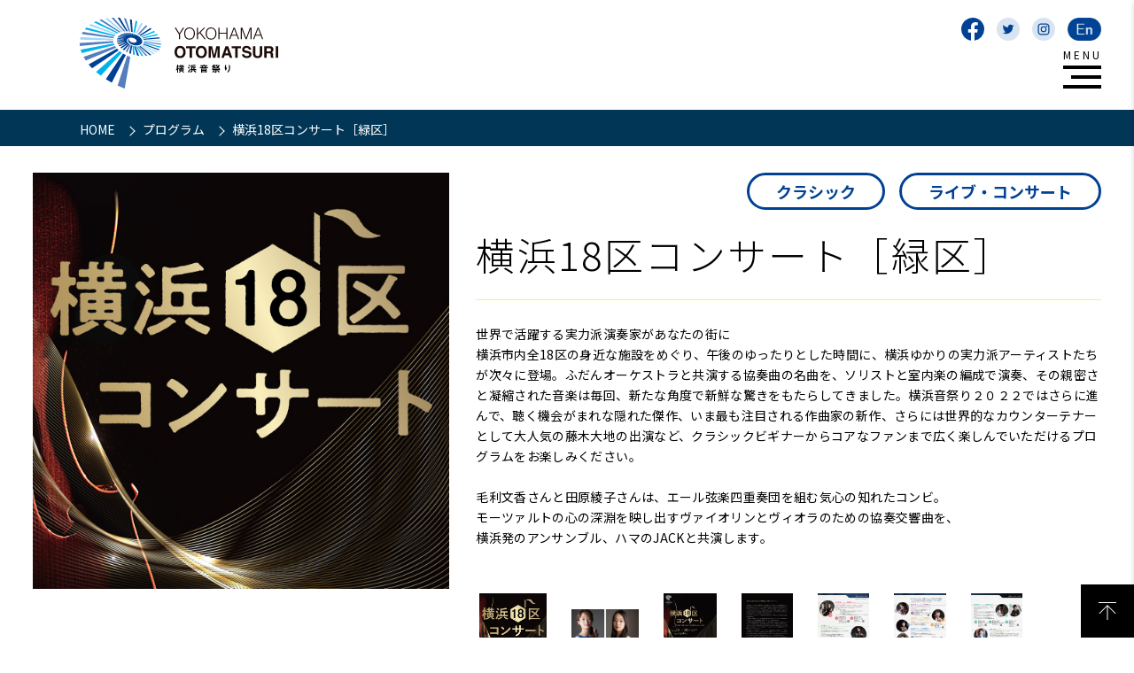

--- FILE ---
content_type: text/html; charset=UTF-8
request_url: https://yokooto.jp/program/22004_02/
body_size: 28534
content:
<!DOCTYPE html>
<html lang="ja">
<head>
	<meta charset="utf-8">
<meta name="viewport" content="width=device-width, initial-scale=1, shrink-to-fit=no">
<title>横浜18区コンサート［緑区］ | 横浜音祭り(ヨコオト)公式サイト(Yokohama OTOMATSURI)</title>
<meta name="description" content="みらいに届け、みんなの音楽。　横浜音祭り２０２２（ヨコオト）">
<meta name="keywords" content="ヨコオト,横浜音祭り,横浜音祭り,YOKOHAMA,音楽,Music">
<link rel="shortcut icon" href="https://yokooto.jp/wp-content/themes/yokooto/images/favicon/favicon.ico" />
<link rel="apple-touch-icon" href="https://yokooto.jp/wp-content/themes/yokooto/images/favicon/i_favicon.png">
<link rel="icon" type="image/png" href="https://yokooto.jp/wp-content/themes/yokooto/images/favicon/a_favicon.png">

<meta property="og:title" content="横浜18区コンサート［緑区］ | 横浜音祭り(ヨコオト)公式サイト(Yokohama OTOMATSURI)" />
<meta property="og:type" content="website" />
<meta property="og:url" content="https://yokooto.jp/program/22004_02/" />
<meta property="og:image" content="https://yokooto.jp/wp-content/themes/yokooto/images/common/ogp-image.png" />
<meta property="og:description" content="みらいに届け、みんなの音楽。　横浜音祭り２０２２（ヨコオト）" />

<meta name='robots' content='max-image-preview:large' />
<link rel="alternate" hreflang="ja" href="https://yokooto.jp/program/22004_02/" />
<link rel="alternate" hreflang="x-default" href="https://yokooto.jp/program/22004_02/" />
<meta name="dlm-version" content="4.7.72"><link rel='dns-prefetch' href='//ajax.googleapis.com' />
<link rel='stylesheet' id='wp-block-library-css' href='https://yokooto.jp/wp-includes/css/dist/block-library/style.min.css?ver=6.1.1' type='text/css' media='all' />
<link rel='stylesheet' id='classic-theme-styles-css' href='https://yokooto.jp/wp-includes/css/classic-themes.min.css?ver=1' type='text/css' media='all' />
<style id='global-styles-inline-css' type='text/css'>
body{--wp--preset--color--black: #000000;--wp--preset--color--cyan-bluish-gray: #abb8c3;--wp--preset--color--white: #ffffff;--wp--preset--color--pale-pink: #f78da7;--wp--preset--color--vivid-red: #cf2e2e;--wp--preset--color--luminous-vivid-orange: #ff6900;--wp--preset--color--luminous-vivid-amber: #fcb900;--wp--preset--color--light-green-cyan: #7bdcb5;--wp--preset--color--vivid-green-cyan: #00d084;--wp--preset--color--pale-cyan-blue: #8ed1fc;--wp--preset--color--vivid-cyan-blue: #0693e3;--wp--preset--color--vivid-purple: #9b51e0;--wp--preset--gradient--vivid-cyan-blue-to-vivid-purple: linear-gradient(135deg,rgba(6,147,227,1) 0%,rgb(155,81,224) 100%);--wp--preset--gradient--light-green-cyan-to-vivid-green-cyan: linear-gradient(135deg,rgb(122,220,180) 0%,rgb(0,208,130) 100%);--wp--preset--gradient--luminous-vivid-amber-to-luminous-vivid-orange: linear-gradient(135deg,rgba(252,185,0,1) 0%,rgba(255,105,0,1) 100%);--wp--preset--gradient--luminous-vivid-orange-to-vivid-red: linear-gradient(135deg,rgba(255,105,0,1) 0%,rgb(207,46,46) 100%);--wp--preset--gradient--very-light-gray-to-cyan-bluish-gray: linear-gradient(135deg,rgb(238,238,238) 0%,rgb(169,184,195) 100%);--wp--preset--gradient--cool-to-warm-spectrum: linear-gradient(135deg,rgb(74,234,220) 0%,rgb(151,120,209) 20%,rgb(207,42,186) 40%,rgb(238,44,130) 60%,rgb(251,105,98) 80%,rgb(254,248,76) 100%);--wp--preset--gradient--blush-light-purple: linear-gradient(135deg,rgb(255,206,236) 0%,rgb(152,150,240) 100%);--wp--preset--gradient--blush-bordeaux: linear-gradient(135deg,rgb(254,205,165) 0%,rgb(254,45,45) 50%,rgb(107,0,62) 100%);--wp--preset--gradient--luminous-dusk: linear-gradient(135deg,rgb(255,203,112) 0%,rgb(199,81,192) 50%,rgb(65,88,208) 100%);--wp--preset--gradient--pale-ocean: linear-gradient(135deg,rgb(255,245,203) 0%,rgb(182,227,212) 50%,rgb(51,167,181) 100%);--wp--preset--gradient--electric-grass: linear-gradient(135deg,rgb(202,248,128) 0%,rgb(113,206,126) 100%);--wp--preset--gradient--midnight: linear-gradient(135deg,rgb(2,3,129) 0%,rgb(40,116,252) 100%);--wp--preset--duotone--dark-grayscale: url('#wp-duotone-dark-grayscale');--wp--preset--duotone--grayscale: url('#wp-duotone-grayscale');--wp--preset--duotone--purple-yellow: url('#wp-duotone-purple-yellow');--wp--preset--duotone--blue-red: url('#wp-duotone-blue-red');--wp--preset--duotone--midnight: url('#wp-duotone-midnight');--wp--preset--duotone--magenta-yellow: url('#wp-duotone-magenta-yellow');--wp--preset--duotone--purple-green: url('#wp-duotone-purple-green');--wp--preset--duotone--blue-orange: url('#wp-duotone-blue-orange');--wp--preset--font-size--small: 13px;--wp--preset--font-size--medium: 20px;--wp--preset--font-size--large: 36px;--wp--preset--font-size--x-large: 42px;--wp--preset--spacing--20: 0.44rem;--wp--preset--spacing--30: 0.67rem;--wp--preset--spacing--40: 1rem;--wp--preset--spacing--50: 1.5rem;--wp--preset--spacing--60: 2.25rem;--wp--preset--spacing--70: 3.38rem;--wp--preset--spacing--80: 5.06rem;}:where(.is-layout-flex){gap: 0.5em;}body .is-layout-flow > .alignleft{float: left;margin-inline-start: 0;margin-inline-end: 2em;}body .is-layout-flow > .alignright{float: right;margin-inline-start: 2em;margin-inline-end: 0;}body .is-layout-flow > .aligncenter{margin-left: auto !important;margin-right: auto !important;}body .is-layout-constrained > .alignleft{float: left;margin-inline-start: 0;margin-inline-end: 2em;}body .is-layout-constrained > .alignright{float: right;margin-inline-start: 2em;margin-inline-end: 0;}body .is-layout-constrained > .aligncenter{margin-left: auto !important;margin-right: auto !important;}body .is-layout-constrained > :where(:not(.alignleft):not(.alignright):not(.alignfull)){max-width: var(--wp--style--global--content-size);margin-left: auto !important;margin-right: auto !important;}body .is-layout-constrained > .alignwide{max-width: var(--wp--style--global--wide-size);}body .is-layout-flex{display: flex;}body .is-layout-flex{flex-wrap: wrap;align-items: center;}body .is-layout-flex > *{margin: 0;}:where(.wp-block-columns.is-layout-flex){gap: 2em;}.has-black-color{color: var(--wp--preset--color--black) !important;}.has-cyan-bluish-gray-color{color: var(--wp--preset--color--cyan-bluish-gray) !important;}.has-white-color{color: var(--wp--preset--color--white) !important;}.has-pale-pink-color{color: var(--wp--preset--color--pale-pink) !important;}.has-vivid-red-color{color: var(--wp--preset--color--vivid-red) !important;}.has-luminous-vivid-orange-color{color: var(--wp--preset--color--luminous-vivid-orange) !important;}.has-luminous-vivid-amber-color{color: var(--wp--preset--color--luminous-vivid-amber) !important;}.has-light-green-cyan-color{color: var(--wp--preset--color--light-green-cyan) !important;}.has-vivid-green-cyan-color{color: var(--wp--preset--color--vivid-green-cyan) !important;}.has-pale-cyan-blue-color{color: var(--wp--preset--color--pale-cyan-blue) !important;}.has-vivid-cyan-blue-color{color: var(--wp--preset--color--vivid-cyan-blue) !important;}.has-vivid-purple-color{color: var(--wp--preset--color--vivid-purple) !important;}.has-black-background-color{background-color: var(--wp--preset--color--black) !important;}.has-cyan-bluish-gray-background-color{background-color: var(--wp--preset--color--cyan-bluish-gray) !important;}.has-white-background-color{background-color: var(--wp--preset--color--white) !important;}.has-pale-pink-background-color{background-color: var(--wp--preset--color--pale-pink) !important;}.has-vivid-red-background-color{background-color: var(--wp--preset--color--vivid-red) !important;}.has-luminous-vivid-orange-background-color{background-color: var(--wp--preset--color--luminous-vivid-orange) !important;}.has-luminous-vivid-amber-background-color{background-color: var(--wp--preset--color--luminous-vivid-amber) !important;}.has-light-green-cyan-background-color{background-color: var(--wp--preset--color--light-green-cyan) !important;}.has-vivid-green-cyan-background-color{background-color: var(--wp--preset--color--vivid-green-cyan) !important;}.has-pale-cyan-blue-background-color{background-color: var(--wp--preset--color--pale-cyan-blue) !important;}.has-vivid-cyan-blue-background-color{background-color: var(--wp--preset--color--vivid-cyan-blue) !important;}.has-vivid-purple-background-color{background-color: var(--wp--preset--color--vivid-purple) !important;}.has-black-border-color{border-color: var(--wp--preset--color--black) !important;}.has-cyan-bluish-gray-border-color{border-color: var(--wp--preset--color--cyan-bluish-gray) !important;}.has-white-border-color{border-color: var(--wp--preset--color--white) !important;}.has-pale-pink-border-color{border-color: var(--wp--preset--color--pale-pink) !important;}.has-vivid-red-border-color{border-color: var(--wp--preset--color--vivid-red) !important;}.has-luminous-vivid-orange-border-color{border-color: var(--wp--preset--color--luminous-vivid-orange) !important;}.has-luminous-vivid-amber-border-color{border-color: var(--wp--preset--color--luminous-vivid-amber) !important;}.has-light-green-cyan-border-color{border-color: var(--wp--preset--color--light-green-cyan) !important;}.has-vivid-green-cyan-border-color{border-color: var(--wp--preset--color--vivid-green-cyan) !important;}.has-pale-cyan-blue-border-color{border-color: var(--wp--preset--color--pale-cyan-blue) !important;}.has-vivid-cyan-blue-border-color{border-color: var(--wp--preset--color--vivid-cyan-blue) !important;}.has-vivid-purple-border-color{border-color: var(--wp--preset--color--vivid-purple) !important;}.has-vivid-cyan-blue-to-vivid-purple-gradient-background{background: var(--wp--preset--gradient--vivid-cyan-blue-to-vivid-purple) !important;}.has-light-green-cyan-to-vivid-green-cyan-gradient-background{background: var(--wp--preset--gradient--light-green-cyan-to-vivid-green-cyan) !important;}.has-luminous-vivid-amber-to-luminous-vivid-orange-gradient-background{background: var(--wp--preset--gradient--luminous-vivid-amber-to-luminous-vivid-orange) !important;}.has-luminous-vivid-orange-to-vivid-red-gradient-background{background: var(--wp--preset--gradient--luminous-vivid-orange-to-vivid-red) !important;}.has-very-light-gray-to-cyan-bluish-gray-gradient-background{background: var(--wp--preset--gradient--very-light-gray-to-cyan-bluish-gray) !important;}.has-cool-to-warm-spectrum-gradient-background{background: var(--wp--preset--gradient--cool-to-warm-spectrum) !important;}.has-blush-light-purple-gradient-background{background: var(--wp--preset--gradient--blush-light-purple) !important;}.has-blush-bordeaux-gradient-background{background: var(--wp--preset--gradient--blush-bordeaux) !important;}.has-luminous-dusk-gradient-background{background: var(--wp--preset--gradient--luminous-dusk) !important;}.has-pale-ocean-gradient-background{background: var(--wp--preset--gradient--pale-ocean) !important;}.has-electric-grass-gradient-background{background: var(--wp--preset--gradient--electric-grass) !important;}.has-midnight-gradient-background{background: var(--wp--preset--gradient--midnight) !important;}.has-small-font-size{font-size: var(--wp--preset--font-size--small) !important;}.has-medium-font-size{font-size: var(--wp--preset--font-size--medium) !important;}.has-large-font-size{font-size: var(--wp--preset--font-size--large) !important;}.has-x-large-font-size{font-size: var(--wp--preset--font-size--x-large) !important;}
.wp-block-navigation a:where(:not(.wp-element-button)){color: inherit;}
:where(.wp-block-columns.is-layout-flex){gap: 2em;}
.wp-block-pullquote{font-size: 1.5em;line-height: 1.6;}
</style>
<link rel='stylesheet' id='contact-form-7-css' href='https://yokooto.jp/wp-content/plugins/contact-form-7/includes/css/styles.css?ver=5.1.1' type='text/css' media='all' />
<link rel='stylesheet' id='wpml-legacy-dropdown-0-css' href='//yokooto.jp/wp-content/plugins/sitepress-multilingual-cms/templates/language-switchers/legacy-dropdown/style.min.css?ver=1' type='text/css' media='all' />
<link rel='stylesheet' id='destyle-css' href='https://yokooto.jp/wp-content/themes/yokooto/css/destyle.min.css?ver=6.1.1' type='text/css' media='all' />
<link rel='stylesheet' id='style-css' href='https://yokooto.jp/wp-content/themes/yokooto/css/style.css?ver=6.1.1' type='text/css' media='all' />
<link rel='stylesheet' id='lightBoxCss-css' href='https://yokooto.jp/wp-content/themes/yokooto/lightbox/css/lightbox.css?ver=1.0.6' type='text/css' media='' />
<link rel='stylesheet' id='singleProgramCss-css' href='https://yokooto.jp/wp-content/themes/yokooto/css/single-program.css?ver=1.0.6' type='text/css' media='all' />
<script type='text/javascript' src='https://ajax.googleapis.com/ajax/libs/jquery/3.6.0/jquery.min.js?ver=6.1.1' id='jquery-js'></script>
<script type='text/javascript' src='//yokooto.jp/wp-content/plugins/sitepress-multilingual-cms/templates/language-switchers/legacy-dropdown/script.min.js?ver=1' id='wpml-legacy-dropdown-0-js'></script>
<script type='text/javascript' src='https://yokooto.jp/wp-content/themes/yokooto/js/common.js?ver=1.0.6' id='commonJs-js'></script>
<script type='text/javascript' src='https://yokooto.jp/wp-content/themes/yokooto/js/single-program.js?ver=1.0.6' id='singleProgramJs-js'></script>
<link rel="https://api.w.org/" href="https://yokooto.jp/wp-json/" /><link rel="EditURI" type="application/rsd+xml" title="RSD" href="https://yokooto.jp/xmlrpc.php?rsd" />
<link rel="wlwmanifest" type="application/wlwmanifest+xml" href="https://yokooto.jp/wp-includes/wlwmanifest.xml" />
<meta name="generator" content="WordPress 6.1.1" />
<link rel="canonical" href="https://yokooto.jp/program/22004_02/" />
<link rel='shortlink' href='https://yokooto.jp/?p=24628' />
<link rel="alternate" type="application/json+oembed" href="https://yokooto.jp/wp-json/oembed/1.0/embed?url=https%3A%2F%2Fyokooto.jp%2Fprogram%2F22004_02%2F" />
<link rel="alternate" type="text/xml+oembed" href="https://yokooto.jp/wp-json/oembed/1.0/embed?url=https%3A%2F%2Fyokooto.jp%2Fprogram%2F22004_02%2F&#038;format=xml" />
<meta name="generator" content="WPML ver:4.5.14 stt:60,62,1,28,29;" />
<script type="text/javascript">

  var _gaq = _gaq || [];
  _gaq.push(['_setAccount', 'UA-40342286-1']);
  _gaq.push(['_trackPageview']);

  (function () {
    var ga = document.createElement('script');
    ga.type = 'text/javascript';
    ga.async = true;
    ga.src = ('https:' == document.location.protocol ? 'https://ssl' : 'http://www') + '.google-analytics.com/ga.js';
    var s = document.getElementsByTagName('script')[0];
    s.parentNode.insertBefore(ga, s);
  })();

</script>

<!-- Google tag (gtag.js) -->
<script async src="https://www.googletagmanager.com/gtag/js?id=G-CFK7ERYHZR"></script>
<script>
    window.dataLayer = window.dataLayer || [];
    function gtag(){dataLayer.push(arguments);}
    gtag('js', new Date());

    gtag('config', 'G-CFK7ERYHZR');
</script>
</head>

<body class="page-body" id="pageTop">

<div id="fb-root"></div>
<script>(function (d, s, id) {
    var js, fjs = d.getElementsByTagName(s)[0];
    if (d.getElementById(id)) return;
    js = d.createElement(s);
    js.id = id;
    js.src = "//connect.facebook.net/ja_JP/all.js#xfbml=1&appId=225850597539483";
    fjs.parentNode.insertBefore(js, fjs);
  }(document, 'script', 'facebook-jssdk'));</script>
<header id="header" class="header header--small">
  <section class="header__top">
    <h1 class="site-title">
      <a href="https://yokooto.jp/" title="横浜音祭り(ヨコオト)公式サイト(Yokohama OTOMATSURI)のトップページに移動します">
        <svg xmlns="http://www.w3.org/2000/svg" width="452.199" height="118.954" viewBox="0 0 452.199 118.954">
          <g transform="translate(0.5 0.502)">
            <path d="M10745.8-820.362a2.79,2.79,0,0,1,2.71-2.884,18.7,18.7,0,0,0,8.3-3.122,2.7,2.7,0,0,1,1.649-.589,3.035,3.035,0,0,1,2.887,3c0,3.65-10.074,6.714-12.546,6.714A2.967,2.967,0,0,1,10745.8-820.362Zm243.8.177c0-1.178.707-2.531,2.475-3.709,6.716-4.419,11.25-12.726,11.25-21.737a26.5,26.5,0,0,0-1.355-8.481c-.766-2.3-2.238-3.24-3.709-3.24-2.769,0-6.186,3.123-6.186,10.425,0,.943.059,2.062.117,3.3v.471c0,3.181-1.943,4.654-3.829,4.654-3.532,0-3.594-3.417-3.594-5.361a59.513,59.513,0,0,1,1.473-11.6c.648-2.946,1.709-6.775,2.18-10.369a3.144,3.144,0,0,1,3.3-2.825,3.258,3.258,0,0,1,3.476,3.123,11.784,11.784,0,0,1-1.414,5.241,3.351,3.351,0,0,0-.354.707h.06a4.21,4.21,0,0,0,.647-.707,7.4,7.4,0,0,1,5.715-2.828c3.592,0,7.067,2.887,8.481,6.716a34.13,34.13,0,0,1,2,11.486,32.052,32.052,0,0,1-13.433,26.153,6.563,6.563,0,0,1-3.886,1.473C10991.015-817.3,10989.6-818.594,10989.6-820.185Zm-252.165-.118v-.059l.238-19.437c-3.652,6.242-5.3,7.3-6.834,7.3a3.247,3.247,0,0,1-3.24-3.122,3.289,3.289,0,0,1,1.061-2.354,49.256,49.256,0,0,0,9.07-13.548V-852.7l-4.77.118h-.118a2.778,2.778,0,0,1-2.827-2.946,2.9,2.9,0,0,1,2.945-3.064l4.651.059-.177-9.129v-.059a3.087,3.087,0,0,1,3.358-2.946c1.649,0,3.24.943,3.24,2.887,0,.295-.059,4.651-.177,9.247l2.887-.059a2.9,2.9,0,0,1,3,3,2.75,2.75,0,0,1-.062.707h6.3v-3.771l-4.3.059a2.616,2.616,0,0,1-2.828-2.651,2.605,2.605,0,0,1,2.828-2.592h4.3v-4.121c0-1.414,1.414-2.121,2.828-2.121s2.887.707,2.887,2.121v4.18h5v-4.18c0-1.414,1.414-2.121,2.828-2.121s2.887.707,2.887,2.121v4.121h5.126a2.583,2.583,0,0,1,2.767,2.592,2.6,2.6,0,0,1-2.767,2.651l-5.126-.059v3.771h7.129a2.583,2.583,0,0,1,2.767,2.592,2.583,2.583,0,0,1-2.767,2.589l-12.607.059v2.474c2.238,0,4.478.059,6.6.059a5.292,5.292,0,0,1,5.182,4.6c.062,1.3.12,2.887.12,4.536,0,2.059-.059,4.18-.12,5.889-.236,4.831-5.123,5.008-7.893,5.008a1.763,1.763,0,0,1,.648.353,19.858,19.858,0,0,0,8.422,2.887,2.8,2.8,0,0,1,2.651,2.943,3.065,3.065,0,0,1-3,3.24c-2.359,0-12.49-2.946-12.49-6.658a3.037,3.037,0,0,1,1.886-2.766h-3.712c-3.3,0-6.537-.059-9.895-.118-3.592-.118-5.418-1.944-5.536-4.831-.059-1.826-.059-3.535-.059-5.243s0-3.355.059-4.887c.118-2.3,1.471-4.831,5.418-4.949,1.768-.059,3.889-.059,6.184-.059v-2.474l-11.191-.059a2.514,2.514,0,0,1-2.648-2.589v-.354a3.621,3.621,0,0,1-.825.059l-2.945-.118c0,1.411-.06,2.884-.06,4.3a2.994,2.994,0,0,1,1,.177c1.532.648,4.946,2.71,4.946,5.008a2.994,2.994,0,0,1-2.767,3.064c-.707,0-1.473-.236-3.182-2.769.06,10.484.295,22.559.295,22.559v.059a3.027,3.027,0,0,1-3.3,2.887C10739.085-817.416,10737.436-818.359,10737.436-820.3Zm29.512-11.132c5.3,0,6.422-.059,6.48-1.944,0-.53.059-1.119.059-1.709h-6.539Zm-12.017-1.944c.06,1.944,1.237,1.944,6.479,1.944v-3.653h-6.537C10754.872-834.5,10754.931-833.91,10754.931-833.379Zm12.017-6.065h6.539c0-.471-.059-1-.059-1.414-.118-1.885-1.237-1.885-6.48-1.885Zm-10.014-3.181a1.95,1.95,0,0,0-2,1.826c0,.412-.059.884-.059,1.355h6.537v-3.24C10759.88-842.685,10758.289-842.685,10756.934-842.626Zm4.772-12.311h5v-3.712h-5Zm44.058,33.632a3.024,3.024,0,0,1,2.121-2.766,25.829,25.829,0,0,0,9.662-6.54,3.179,3.179,0,0,1,2.354-1.119,3.533,3.533,0,0,1,3.477,3.3,3.049,3.049,0,0,1-.884,2c-4.006,4.3-10.955,8.54-13.194,8.54A3.522,3.522,0,0,1,10805.764-821.3Zm34.99,2.769c-1.414-.766-11.076-7.126-11.076-10.484a3.227,3.227,0,0,1,3.182-3.064,3.183,3.183,0,0,1,2.356,1.119,28.738,28.738,0,0,0,9.073,6.422,3,3,0,0,1,2,2.825,3.79,3.79,0,0,1-3.652,3.653A3.873,3.873,0,0,1,10840.754-818.535Zm-46.122-3.3a3.61,3.61,0,0,1,.707-2.059c3-4.065,5.066-8.6,7.42-14.434a2.968,2.968,0,0,1,2.828-1.941,3.188,3.188,0,0,1,3.3,3.179c0,1.355-2.946,9.957-7.362,16.788a3.86,3.86,0,0,1-3.24,1.944A3.679,3.679,0,0,1,10794.632-821.835Zm138.362-.177a2.732,2.732,0,0,1,2.65-2.887,4.4,4.4,0,0,1,.825.121,9.735,9.735,0,0,0,2.239.295c1.826,0,3.476-.651,3.476-2.477v-8.893l-11.132.059a2.6,2.6,0,0,1-2.77-2.651v-.351c-1.3.822-4.831,2.825-6.539,2.825a3.109,3.109,0,0,1-3.12-2.946c0-1.058.646-2.121,2.354-2.707a25,25,0,0,0,8.131-4.831,10.546,10.546,0,0,0-1.886-.766,2.135,2.135,0,0,1-1.708-2.121,2.913,2.913,0,0,1,2.827-2.884c.59,0,1.768.233,4.476,2.059.65-.766,1.3-1.532,1.885-2.357a11.075,11.075,0,0,0-2.3-.94,2.08,2.08,0,0,1-1.646-2.062,2.957,2.957,0,0,1,2.884-2.828,7.225,7.225,0,0,1,3.83,1.591c.647-1.178,1.237-2.3,1.708-3.358a.526.526,0,0,0,.06-.295c0-.295-.236-.412-.767-.412h-.824c-1.3,0-3.182.059-4.831.118a43.8,43.8,0,0,1-8.423,9.542,4.274,4.274,0,0,1-2.65,1,2.789,2.789,0,0,1-2.943-2.648,3.857,3.857,0,0,1,1.826-3,30.639,30.639,0,0,0,9.6-12.137,2.8,2.8,0,0,1,2.59-1.824,3.064,3.064,0,0,1,3.063,3,3.7,3.7,0,0,1-.295,1.3c2.239-.059,4.6-.115,5.538-.115a6.035,6.035,0,0,1,3.182.763,2.889,2.889,0,0,1,2.825-2.059,2.688,2.688,0,0,1,2.475,1.588,47.515,47.515,0,0,0,6.186,10.016c2.887-3.535,3.947-5.008,3.947-5.361s-.471-.53-1.178-.53l-4.242.059h-.059a2.586,2.586,0,0,1-2.77-2.592c0-2.707,2.533-2.707,4.007-2.707,2.415,0,5.479.118,6.716.118,3.827,0,5.535,1.883,5.535,4a5.251,5.251,0,0,1-1.3,3.358c-.472.53-4.239,5.064-6.772,7.833a37.665,37.665,0,0,0,8.952,6.009,3.326,3.326,0,0,1,2.063,2.946,3.544,3.544,0,0,1-3.653,3.358,4.58,4.58,0,0,1-2.18-.53l-1.237-.707a2.842,2.842,0,0,1,.413,1.529,2.577,2.577,0,0,1-2.651,2.71l-12.959-.059v5.008l.059,5.241v.121c0,3.709-2.65,7.067-9.129,7.067C10934.29-818.418,10932.994-819.832,10932.994-822.011Zm-1.294-19.2h29.686c.177,0,.3.059.471.059a43.746,43.746,0,0,1-7.126-6.657,3.443,3.443,0,0,1,.118.825,2.517,2.517,0,0,1-2.651,2.592h-13.135a2.456,2.456,0,0,1-2.416-1.532A41.672,41.672,0,0,1,10931.7-841.212Zm7.893-8.307h12.6a2.482,2.482,0,0,1,1.179.236,72.226,72.226,0,0,1-7.6-10.956C10945.131-857.765,10941.713-852.347,10939.593-849.519Zm-65.913,30.513c-4.183-.177-6.48-2.416-6.657-5.42-.118-1.944-.177-3.886-.177-5.889q0-2.916.177-6.009c.117-2.416,1.768-5.123,6.48-5.241,2.533-.059,5.477-.059,8.6-.059,3.771,0,7.716,0,11.133.118,3.476.118,6.127,2.531,6.245,4.828.117,2.062.177,4.065.177,6.068s-.06,4.006-.177,6.124c-.118,2.769-2.711,5.42-6.54,5.538-3,.059-6.36.118-9.718.118C10879.925-818.83,10876.625-818.889,10873.68-819.007Zm-.648-7.067c.118,1.941.413,2.059,11.25,2.059,8.013,0,8.953,0,9.015-2.059,0-.648.059-1.3.059-1.944l-20.44-.059C10872.914-827.429,10872.973-826.722,10873.031-826.074Zm2.416-10.369c-2.416.059-2.533,1.237-2.533,3.712l20.44.059c0-.648,0-1.3-.059-1.944-.118-1.885-.589-1.885-12.2-1.885C10879.1-836.5,10877.155-836.5,10875.447-836.443Zm194.91.471c-.236-2.707-.413-5.3-.413-7.892,0-2.18.118-4.3.295-6.54.825-10.425,6.6-16.2,14.9-16.2,8.188,0,13.9,5.538,14.844,15.551.235,2.592.412,5.126.412,7.659,0,5.83-.118,22.972-15.256,22.972C11077.015-820.421,11071.3-825.956,11070.357-835.972Zm7.246-7.3c0,5.005.174,15.787,7.539,15.787,7.3,0,7.538-10.958,7.538-16.376,0-6.893-.41-15.728-7.538-15.728C11078.134-859.591,11077.6-850.521,11077.6-843.274ZM10921.1-824.132a2.843,2.843,0,0,1,2.121-2.648,20.237,20.237,0,0,0,8.955-6.3,2.654,2.654,0,0,1,2.118-1.119,3.32,3.32,0,0,1,3.122,3.181,2.7,2.7,0,0,1-.707,1.885c-3.237,3.771-9.953,8.3-12.251,8.3A3.383,3.383,0,0,1,10921.1-824.132Zm40.41,1.768c-2-2.533-5.715-4.6-8.837-6.183a2.708,2.708,0,0,1-1.649-2.474,2.889,2.889,0,0,1,2.887-2.887c1.473,0,9.014,3.594,12.192,6.834a3.753,3.753,0,0,1,1.119,2.533,3.531,3.531,0,0,1-3.3,3.473A3.134,3.134,0,0,1,10961.506-822.365Zm191.552,1.237a3.488,3.488,0,0,1-3.3-3.771,6.679,6.679,0,0,1,1.826-4.3c3.944-4.419,10.778-11.721,15.9-18.025,2.295-2.828,3.179-5.185,3.179-7.126a5.374,5.374,0,0,0-5.477-5.361,8.723,8.723,0,0,0-6.893,3.888,4.394,4.394,0,0,1-3.535,1.941,3.851,3.851,0,0,1-3.944-3.65c0-2.533,5.182-9.132,14.019-9.132,6.949,0,13.961,4.183,13.961,11.547,0,3.414-1.414,7.421-5.008,11.957-4.184,5.3-9.837,9.777-14.2,14.844a.217.217,0,0,0-.059.177c0,.059.117.118.294.118.236,0,.472-.059.648-.059,4.359-.118,9.659-.53,14.078-.53a3.6,3.6,0,0,1,3.947,3.591,3.953,3.953,0,0,1-4.183,3.888Zm-39.877,0a3.489,3.489,0,0,1-3.3-3.771,6.684,6.684,0,0,1,1.826-4.3c3.945-4.419,10.779-11.721,15.905-18.025,2.295-2.828,3.181-5.185,3.181-7.126a5.374,5.374,0,0,0-5.479-5.361,8.725,8.725,0,0,0-6.894,3.888,4.387,4.387,0,0,1-3.532,1.941,3.852,3.852,0,0,1-3.947-3.65c0-2.533,5.185-9.132,14.02-9.132,6.949,0,13.96,4.183,13.96,11.547,0,3.414-1.414,7.421-5.008,11.957-4.183,5.3-9.836,9.777-14.2,14.844a.217.217,0,0,0-.059.177c0,.059.118.118.295.118.235,0,.471-.059.647-.059,4.36-.118,9.66-.53,14.078-.53a3.6,3.6,0,0,1,3.947,3.591,3.953,3.953,0,0,1-4.183,3.888Zm-78.577,0a3.488,3.488,0,0,1-3.3-3.771,6.679,6.679,0,0,1,1.826-4.3c3.947-4.419,10.778-11.721,15.9-18.025,2.3-2.828,3.182-5.185,3.182-7.126a5.375,5.375,0,0,0-5.479-5.361,8.726,8.726,0,0,0-6.893,3.888,4.385,4.385,0,0,1-3.532,1.941,3.852,3.852,0,0,1-3.947-3.65c0-2.533,5.185-9.132,14.019-9.132,6.952,0,13.96,4.183,13.96,11.547,0,3.414-1.413,7.421-5,11.957-4.183,5.3-9.839,9.777-14.2,14.844a.222.222,0,0,0-.057.177c0,.059.115.118.295.118.235,0,.469-.059.646-.059,4.359-.118,9.662-.53,14.078-.53a3.6,3.6,0,0,1,3.947,3.591,3.953,3.953,0,0,1-4.184,3.888Zm-221.831-12.428a2.856,2.856,0,0,1-3.179-2.828,2.965,2.965,0,0,1,3.122-3h1.588v-18.968c0-3.358,1.3-5.774,5.892-6.422a105.655,105.655,0,0,0,16.848-3.3,4.379,4.379,0,0,1,1.178-.177,3.339,3.339,0,0,1,3.3,3.358,3.2,3.2,0,0,1-2.651,3.179c-5.185,1.414-10.308,1.709-15.554,2.533-2,.353-2.531,1-2.531,2.592v.943l19.734-.059a3.014,3.014,0,0,1,3.3,2.946c0,1.47-1.058,2.884-3.3,2.884h-3.594l-.059,10.546,6.006-.059a3.014,3.014,0,0,1,3.3,2.943,2.973,2.973,0,0,1-3.3,2.887Zm7.953-5.771h9.78l-.121-10.546-9.659-.059Zm-18.553-5.833a21.014,21.014,0,0,0-6.422-3.358,2.386,2.386,0,0,1-1.826-2.354,3.526,3.526,0,0,1,3.417-3.358c.235,0,10.071,1.414,10.071,5.948,0,1.944-1.473,3.829-3.3,3.829A3.286,3.286,0,0,1,10802.173-845.16Zm58.548.118a2.87,2.87,0,0,1-3-3,2.841,2.841,0,0,1,2.945-2.946h.059l12.429.177a37.232,37.232,0,0,0-2-3.24,2.8,2.8,0,0,1-.589-1.588c0-1.414,1.473-2.357,2.945-2.357a3.114,3.114,0,0,1,1.886.589c1.236.825,4.18,5.005,4.18,6.655l3.477.059h3.063a50.345,50.345,0,0,0,2.356-5.653,2.63,2.63,0,0,1,2.648-1.885c1.711,0,3.535,1.3,3.535,2.943,0,1-2,4.3-2.121,4.478l12.607-.177h.057a2.807,2.807,0,0,1,2.945,2.946,2.9,2.9,0,0,1-3,3Zm-55.781-13.253a15.293,15.293,0,0,0-5.595-4.124,2.281,2.281,0,0,1-1.354-2.121,3.583,3.583,0,0,1,3.534-3.238c1.944,0,9.365,3.476,9.365,6.949a3.883,3.883,0,0,1-3.594,3.712A3.06,3.06,0,0,1,10804.939-858.3Zm59.962-.354a2.855,2.855,0,0,1-3-2.946,2.855,2.855,0,0,1,3-2.946h14.667l-.059-3.238c0-1.944,1.649-2.89,3.358-2.89s3.417.945,3.417,2.828v.062l-.06,3.238h14.845a2.843,2.843,0,0,1,3,2.887,2.886,2.886,0,0,1-3.063,3Zm46.013-26.742a.787.787,0,0,1-.309-.6.9.9,0,0,1,.861-.878.779.779,0,0,1,.508.2,8.025,8.025,0,0,0,3.159,1.448.734.734,0,0,1,.646.755,1.015,1.015,0,0,1-1,1A9.644,9.644,0,0,1,10910.914-885.391Zm-7.857,1.032a.791.791,0,0,1,.676-.786,8.119,8.119,0,0,0,3.145-1.588.7.7,0,0,1,.478-.185.883.883,0,0,1,.816.895.807.807,0,0,1-.323.645,10.28,10.28,0,0,1-3.928,1.9A.864.864,0,0,1,10903.057-884.358Zm-46.55.213v-.014l.031-2.587a18.026,18.026,0,0,1-4.545,2.786,1.157,1.157,0,0,1-.491.109.839.839,0,0,1-.878-.771.783.783,0,0,1,.569-.707,15.491,15.491,0,0,0,4.483-2.528l-4.082.093h-.031a.711.711,0,0,1-.74-.738.74.74,0,0,1,.771-.755l4.912.014-.014-.23v-.034a.735.735,0,0,1,.6-.724c-1.2,0-2.343-.014-2.4-1.215-.015-.477-.031-1.3-.031-2.034,0-.446,0-.864.017-1.139a1.178,1.178,0,0,1,1.232-1.156c.106,0,.277-.017.477-.017.093-.384.186-.847.186-.847a.831.831,0,0,1,.847-.676.8.8,0,0,1,.878.738,2.2,2.2,0,0,1-.213.786c.322,0,.6,0,.724.017a1.219,1.219,0,0,1,1.231,1.125c.015.539.031,1.277.031,1.955,0,2.079-.031,2.463-2.5,2.463a.734.734,0,0,1,.6.724v.264l4.977-.014a.717.717,0,0,1,.771.738.715.715,0,0,1-.74.755h-.031l-4.205-.093a17.722,17.722,0,0,0,4.635,2.281.727.727,0,0,1,.556.679,1.044,1.044,0,0,1-1.047.954,14.294,14.294,0,0,1-4.946-2.85l.031,2.634v.014c0,.449-.415.665-.848.665A.729.729,0,0,1,10856.507-884.145Zm-.384-7.564c.017.264.171.295,1.248.295.385,0,.755-.017.878-.017.292-.031.34-.154.34-1.032h-2.48C10856.108-892.138,10856.108-891.877,10856.123-891.709Zm.37-2.94c-.385.031-.385.244-.385.968h2.48c0-.244-.017-.477-.017-.662,0-.292-.076-.323-1.2-.323C10857-894.666,10856.631-894.666,10856.493-894.649Zm-103.616,10.4v-2.943l-5.67-.014a.754.754,0,0,1-.847-.755.831.831,0,0,1,.847-.833h1.973c0-.46.014-1.016.045-2.127.017-.724.432-1.509,1.742-1.509h1.894v-1.554h-2.25a15.134,15.134,0,0,1-1.815,2.247,1.075,1.075,0,0,1-.74.339.881.881,0,0,1-.878-.847.826.826,0,0,1,.291-.614,10.742,10.742,0,0,0,2.7-4.068.808.808,0,0,1,.786-.541.967.967,0,0,1,1,.864c0,.185-.062.339-.415,1.049h6.563a.783.783,0,0,1,.847.783.779.779,0,0,1-.847.788h-3.513v1.554c.895,0,1.787.031,2.665.031a.834.834,0,0,1,.909.786.786.786,0,0,1-.893.755h-.017c-.861-.014-1.771-.014-2.665-.014v2.079h4.4a.792.792,0,0,1,.819.816.759.759,0,0,1-.819.772l-4.4.014-.017,2.943a.771.771,0,0,1-.845.724A.764.764,0,0,1,10752.877-884.252Zm-1.341-6.61c-.494,0-.569.216-.586.48-.031.477-.045,1.06-.062,1.585h1.973v-2.079C10752.384-890.875,10751.938-890.861,10751.536-890.861Zm49.026,6.441a.756.756,0,0,1,.771-.741,10.852,10.852,0,0,0,3.252-.631c-1.095-.8-1.187-1.108-1.187-1.31a.918.918,0,0,1,.909-.786.632.632,0,0,1,.491.216,6.7,6.7,0,0,0,1.266,1.077,3.935,3.935,0,0,0,1.2-1.355c0-.045-.045-.093-.138-.093h-.863c-1.249,0-2.419.017-3.773.048h-.018a.663.663,0,0,1-.692-.693.685.685,0,0,1,.692-.71h2.789c.895,0,1.771,0,2.744.017,1.016.014,1.369.508,1.369,1.032,0,.8-1.016,1.908-1.74,2.511a11.177,11.177,0,0,0,3.111.446.813.813,0,0,1,.848.8.882.882,0,0,1-.971.864,12.652,12.652,0,0,1-4.467-1.125,12.733,12.733,0,0,1-4.637,1.232A.842.842,0,0,1,10800.563-884.42Zm87.877-.325a.714.714,0,0,1,.693-.755,1.392,1.392,0,0,1,.216.031,2.447,2.447,0,0,0,.583.079c.478,0,.909-.171.909-.648v-2.326l-2.912.017a.68.68,0,0,1-.724-.7v-.093a4.83,4.83,0,0,1-1.709.741.813.813,0,0,1-.816-.771c0-.275.169-.555.617-.707a6.544,6.544,0,0,0,2.124-1.265,2.977,2.977,0,0,0-.491-.2.561.561,0,0,1-.448-.556.762.762,0,0,1,.74-.752,2.3,2.3,0,0,1,1.17.539c.171-.2.34-.4.494-.617a3.015,3.015,0,0,0-.6-.247.544.544,0,0,1-.432-.539.772.772,0,0,1,.754-.741,1.915,1.915,0,0,1,1,.415c.168-.306.322-.6.446-.878a.126.126,0,0,0,.017-.076c0-.076-.062-.107-.2-.107h-.219c-.337,0-.83.014-1.263.031a11.375,11.375,0,0,1-2.2,2.494,1.115,1.115,0,0,1-.693.264.731.731,0,0,1-.771-.7,1.019,1.019,0,0,1,.478-.786,7.988,7.988,0,0,0,2.514-3.173.731.731,0,0,1,.676-.477.8.8,0,0,1,.8.786,1.009,1.009,0,0,1-.076.339c.584-.017,1.2-.031,1.445-.031a1.581,1.581,0,0,1,.833.2.762.762,0,0,1,.74-.539.7.7,0,0,1,.646.415,12.361,12.361,0,0,0,1.619,2.62,6.836,6.836,0,0,0,1.032-1.4c0-.093-.123-.137-.309-.137l-1.111.014H10894a.677.677,0,0,1-.724-.679c0-.707.662-.707,1.046-.707.632,0,1.434.031,1.757.031,1,0,1.447.494,1.447,1.046a1.365,1.365,0,0,1-.337.878c-.123.14-1.11,1.327-1.772,2.051a9.843,9.843,0,0,0,2.343,1.571.867.867,0,0,1,.538.769.927.927,0,0,1-.954.878,1.21,1.21,0,0,1-.572-.138l-.322-.185a.734.734,0,0,1,.106.4.674.674,0,0,1-.692.71l-3.39-.017v1.31l.017,1.369v.031c0,.971-.692,1.849-2.387,1.849C10888.776-883.806,10888.439-884.173,10888.439-884.745Zm-.34-5.022h7.764c.047,0,.078.017.123.017a11.592,11.592,0,0,1-1.863-1.742.963.963,0,0,1,.031.216.658.658,0,0,1-.693.679h-3.437a.644.644,0,0,1-.631-.4A10.806,10.806,0,0,1,10888.1-889.767Zm2.065-2.171h3.3a.664.664,0,0,1,.309.062,18.723,18.723,0,0,1-1.988-2.867A12.209,12.209,0,0,1,10890.165-891.939Zm-53.125,7.979c-1.095-.045-1.7-.631-1.742-1.417-.031-.508-.045-1.016-.045-1.54,0-.508.014-1.032.045-1.571.03-.631.463-1.341,1.694-1.372.662-.014,1.434-.014,2.25-.014.984,0,2.017,0,2.912.031a1.606,1.606,0,0,1,1.633,1.263c.03.539.045,1.063.045,1.588s-.015,1.046-.045,1.6a1.656,1.656,0,0,1-1.712,1.448c-.785.014-1.663.031-2.541.031C10838.673-883.912,10837.809-883.929,10837.04-883.96Zm-.172-1.846c.031.508.109.539,2.943.539,2.1,0,2.343,0,2.356-.539,0-.171.017-.339.017-.508l-5.347-.017C10836.838-886.162,10836.854-885.977,10836.868-885.806Zm.632-2.713c-.632.017-.662.323-.662.971l5.347.017c0-.171,0-.339-.017-.511-.03-.491-.154-.491-3.189-.491C10838.456-888.533,10837.946-888.533,10837.5-888.519Zm-39.339,3.574a.655.655,0,0,1,.154-.415c1.263-1.509,1.479-3.945,1.479-6.164,0-.83-.031-1.616-.045-2.326v-.045c0-1.327.6-1.972,2.093-2,.71-.017,1.664-.017,2.68-.017v-.693a.861.861,0,0,1,.911-.861.864.864,0,0,1,.923.861v.693c1.726,0,3.39.017,4.22.031a.756.756,0,0,1,.833.741.777.777,0,0,1-.833.769h-.028c-.754-.014-2.2-.028-3.729-.028-1.849,0-3.807.014-4.713.028-.479.017-.648.233-.648.6-.047,2.772.169,7.07-1.585,9.21a1.039,1.039,0,0,1-.788.4A.888.888,0,0,1,10798.161-884.945Zm-33.055-3.341a17.467,17.467,0,0,1,.093-1.8c.185-1.77.553-3.358.692-4.284a.892.892,0,0,1,.879-.847.827.827,0,0,1,.861.788.594.594,0,0,1-.015.151c-.123.648-.6,2.48-.816,4.054a11,11,0,0,0-.14,1.509,3.535,3.535,0,0,0,.047.586c.015.059.031.09.045.09s.031-.014.048-.045c.216-.539.478-.816.816-.816a.753.753,0,0,1,.707.738.567.567,0,0,1-.075.309,4.668,4.668,0,0,0-.879,2.589.907.907,0,0,1-.863,1.032C10765.429-884.235,10765.106-886.7,10765.106-888.286Zm-31.946,1.832a1.094,1.094,0,0,1,1.047-1.063.949.949,0,0,1,.679.309,2.43,2.43,0,0,0,2.126.954,1.987,1.987,0,0,0,2.079-1.925,1.663,1.663,0,0,0-1.88-1.911h-.322a.963.963,0,0,1-.942-.926.92.92,0,0,1,.895-.923h.463c.848-.031,1.231-.555,1.231-1.4a1.358,1.358,0,0,0-1.479-1.265,2.129,2.129,0,0,0-1.525.71.975.975,0,0,1-.646.278,1,1,0,0,1-.957-.988c0-.847,1.6-1.832,3.221-1.832a3.036,3.036,0,0,1,3.313,3.064,2.463,2.463,0,0,1-1.111,2.267,3.192,3.192,0,0,1,1.681,2.974,3.782,3.782,0,0,1-4.085,3.787C10734.652-884.344,10733.16-885.654,10733.16-886.454Zm152.165,1.156a.743.743,0,0,1,.559-.693,5.318,5.318,0,0,0,2.34-1.65.7.7,0,0,1,.553-.292.865.865,0,0,1,.816.83.7.7,0,0,1-.186.494,7.333,7.333,0,0,1-3.2,2.172A.886.886,0,0,1,10885.325-885.3Zm10.571.46a7.237,7.237,0,0,0-2.312-1.616.71.71,0,0,1-.433-.648.756.756,0,0,1,.755-.755,8.446,8.446,0,0,1,3.19,1.787.984.984,0,0,1,.291.662.924.924,0,0,1-.861.909A.811.811,0,0,1,10895.9-884.838Zm-21.706-.693c0-.384.277-.769.895-.906,2.4-.555,3.327-2.051,3.327-3.605a3.2,3.2,0,0,0-3.128-3.176.778.778,0,0,1,.23.586,12,12,0,0,1-3.14,6.284,2.021,2.021,0,0,1-1.372.6c-1.08,0-2.312-1.2-2.312-3.1a6.076,6.076,0,0,1,6.3-5.777c3.143,0,5.19,2.141,5.19,4.682,0,3.959-4.157,5.283-4.96,5.283A.941.941,0,0,1,10874.19-885.531Zm-3.866-3.465c0,.662.292,1.324.738,1.324.727,0,2.451-2.881,2.637-4.943a1.212,1.212,0,0,1,.138-.494A4.639,4.639,0,0,0,10870.324-889Zm-48.2,3.465c0-.384.277-.769.892-.906,2.4-.555,3.33-2.051,3.33-3.605a3.2,3.2,0,0,0-3.128-3.176.778.778,0,0,1,.23.586,11.986,11.986,0,0,1-3.143,6.284,2.01,2.01,0,0,1-1.372.6c-1.077,0-2.309-1.2-2.309-3.1a6.076,6.076,0,0,1,6.3-5.777c3.143,0,5.19,2.141,5.19,4.682,0,3.959-4.158,5.283-4.96,5.283A.939.939,0,0,1,10822.129-885.531Zm-3.866-3.465c0,.662.292,1.324.737,1.324.727,0,2.449-2.881,2.635-4.943a1.259,1.259,0,0,1,.138-.494A4.638,4.638,0,0,0,10818.263-889Zm-48.689,2.418a.9.9,0,0,1,.863-.909.973.973,0,0,1,.632.264,2.426,2.426,0,0,0,1.585.429,11.125,11.125,0,0,0,2.112-.261,1.532,1.532,0,0,1,.275-.031.828.828,0,0,1,.864.878,1.03,1.03,0,0,1-.786,1.032,8.345,8.345,0,0,1-2.034.247C10771.3-884.928,10769.573-885.607,10769.573-886.577Zm145.9-.415-5.855-.062-6.209.062h-.014a.681.681,0,0,1-.71-.71.694.694,0,0,1,.724-.724h.985c0-.878-.015-1.8-.015-2.665s.015-1.709.015-2.418c.033-1.54,1.2-1.54,2.774-1.54v-1.324a.745.745,0,0,1,.8-.741.743.743,0,0,1,.8.741v1.324h1.249v-1.324a.749.749,0,0,1,.816-.741.744.744,0,0,1,.8.741v1.338l1.142.017a1.53,1.53,0,0,1,1.726,1.509c.014.586.03,1.232.03,1.911,0,1.032-.017,2.141-.03,3.173h.971a.7.7,0,0,1,.707.724.675.675,0,0,1-.693.71Zm-3.928-1.434h1.386c0-.648-.017-1.355-.031-2.065h-1.354Zm-2.789,0h1.276v-2.065h-1.276Zm-2.851,0h1.342v-2.065h-1.358C10905.89-889.781,10905.89-889.074,10905.906-888.426Zm5.64-3.42h1.338c0-.539-.017-1.032-.017-1.417,0-.2-.09-.37-.443-.387-.28,0-.572-.014-.878-.014Zm-2.789,0h1.276v-1.849h-1.276Zm-2.806-1.417-.045,1.417h1.342v-1.832C10906.4-893.678,10905.982-893.678,10905.951-893.263Zm-118.524,3.821-5.779.014a.941.941,0,0,1-.984-.971.925.925,0,0,1,.984-.94h11.57a.9.9,0,0,1,.939.94.927.927,0,0,1-.939.971Zm16.141-2.295h-1.417a.614.614,0,0,1-.631-.665.647.647,0,0,1,.631-.693h1.417v-.645c0-.4.384-.6.771-.6s.785.2.785.634v.014c0,.154-.017.356-.017.6h1.973c0-.244-.015-.477-.015-.614a.676.676,0,0,1,.755-.634.723.723,0,0,1,.8.648c0,.154.017.37.017.6h1.646a.639.639,0,0,1,.648.679.639.639,0,0,1-.648.679h-1.646c0,1.537-.062,1.877-2.6,1.877C10804-889.86,10803.567-889.95,10803.567-891.737Zm2.542.769c.863,0,.923-.093.956-.384,0-.14.015-.325.015-.525h-1.956C10805.124-891,10805.124-890.968,10806.109-890.968Zm44.576-.017a.742.742,0,0,1,.539-.738,7.35,7.35,0,0,0,2.126-.895.675.675,0,0,1,.354-.107.738.738,0,0,1,.662.771.763.763,0,0,1-.339.614,6.987,6.987,0,0,1-2.556,1.187A.8.8,0,0,1,10850.686-890.985Zm11.738.48a5.472,5.472,0,0,0-1.526-1.018.69.69,0,0,1-.508-.614.8.8,0,0,1,.864-.741c.23,0,2.587.662,2.587,1.756a.864.864,0,0,1-.8.878A.9.9,0,0,1,10862.424-890.505Zm-28.773-.264a.752.752,0,0,1-.788-.786.744.744,0,0,1,.771-.769h.017l3.249.045c-.154-.292-.337-.57-.521-.847a.721.721,0,0,1-.154-.415.71.71,0,0,1,.769-.617.829.829,0,0,1,.493.154,3.7,3.7,0,0,1,1.095,1.742l.909.014h.8a13.161,13.161,0,0,0,.614-1.479.688.688,0,0,1,.693-.494.9.9,0,0,1,.923.772,4.6,4.6,0,0,1-.553,1.17l3.3-.045h.014a.734.734,0,0,1,.771.769.757.757,0,0,1-.785.786Zm-63.861-2.155a.848.848,0,0,1,.755-.816,9.688,9.688,0,0,1,2.28-.278c1.8,0,2.494.339,2.494,1.094a.8.8,0,0,1-.83.816,1.688,1.688,0,0,1-.247-.031,7.568,7.568,0,0,0-1.681-.185,7.218,7.218,0,0,0-1.771.216,1.177,1.177,0,0,1-.2.031A.846.846,0,0,1,10769.789-892.923Zm90.494-1.327a.594.594,0,0,1,.385-.539,6.32,6.32,0,0,0,1.557-1.108.832.832,0,0,1,.584-.264.891.891,0,0,1,.833.878.782.782,0,0,1-.34.648,6.01,6.01,0,0,1-2.219,1.187A.836.836,0,0,1,10860.283-894.25Zm-7.351.48a8.322,8.322,0,0,0-1.447-1.049.611.611,0,0,1-.37-.553.875.875,0,0,1,.85-.819c.183,0,2.31.741,2.31,1.759a.881.881,0,0,1-.8.892A.882.882,0,0,1,10852.933-893.771Zm-18.19-.556a.746.746,0,0,1-.783-.771.745.745,0,0,1,.783-.769h3.838l-.017-.847a.788.788,0,0,1,.878-.755.8.8,0,0,1,.895.741v.014l-.017.847h3.883a.742.742,0,0,1,.785.755.754.754,0,0,1-.8.786Z" transform="translate(-10727.6 897.469)" fill="#004294" stroke="rgba(0,0,0,0)" stroke-miterlimit="10" stroke-width="1"/>
            <path d="M10738.654-876.193V-882.9a4.159,4.159,0,0,1,4.348-4.329,4.177,4.177,0,0,1,4.371,4.329v6.706a4.175,4.175,0,0,1-4.371,4.326A4.156,4.156,0,0,1,10738.654-876.193Zm2.164-6.642v6.577A2.176,2.176,0,0,0,10743-873.8a2.192,2.192,0,0,0,2.207-2.462v-6.577A2.192,2.192,0,0,0,10743-885.3,2.176,2.176,0,0,0,10740.818-882.835Zm221.6,3.435a13.96,13.96,0,0,1,1.872-6.188l5.731-11.669h3.852l-5.408,10.819a5.782,5.782,0,0,1,2.227-.39c3.642,0,6.613,2.865,6.613,7.284,0,4.632-3.075,7.674-7.427,7.674S10962.414-874.732,10962.414-879.4Zm3.605-.073c0,2.689,1.556,4.385,3.818,4.385s3.855-1.7,3.855-4.385c0-2.473-1.45-4.349-3.855-4.349C10967.575-883.821,10966.02-882.2,10966.02-879.473Zm-205.13,7.48v-1.932l5.813-7.065a2.923,2.923,0,0,0,.808-2.016,2.1,2.1,0,0,0-2.207-2.291,2.1,2.1,0,0,0-2.229,2.335h-2.165a4.124,4.124,0,0,1,4.394-4.267,4.054,4.054,0,0,1,4.368,4.245,4.7,4.7,0,0,1-1.421,3.266l-4.73,5.792h6.151v1.932Zm-11.1,0v-1.932l5.813-7.065a2.913,2.913,0,0,0,.807-2.016,2.1,2.1,0,0,0-2.206-2.291,2.1,2.1,0,0,0-2.229,2.335h-2.164a4.124,4.124,0,0,1,4.394-4.267,4.056,4.056,0,0,1,4.371,4.245,4.7,4.7,0,0,1-1.422,3.266l-4.732,5.792h6.154v1.932Zm-22.194,0v-1.932l5.813-7.065a2.914,2.914,0,0,0,.808-2.016,2.1,2.1,0,0,0-2.207-2.291,2.1,2.1,0,0,0-2.229,2.335h-2.162a4.123,4.123,0,0,1,4.391-4.267,4.054,4.054,0,0,1,4.371,4.245,4.7,4.7,0,0,1-1.421,3.266l-4.73,5.792h6.151v1.932Zm54.765-.087,5.408-10.822a5.965,5.965,0,0,1-2.263.39c-3.642,0-6.577-2.863-6.577-7.284,0-4.632,3.078-7.674,7.427-7.674s7.461,2.863,7.461,7.531a13.987,13.987,0,0,1-1.873,6.188l-5.728,11.672Zm.177-17.787c0,2.473,1.413,4.349,3.818,4.349,2.263,0,3.853-1.626,3.853-4.349,0-2.689-1.59-4.385-3.853-4.385S10782.54-892.555,10782.54-889.866Zm161.81,17.784v-21.252l-4.915,4.315v-4l4.915-4.245h3.608v25.177Zm-18.493,0v-21.252l-4.915,4.315v-4l4.915-4.245h3.608v25.177Zm-104.073,0,8.45-21.958h-7.671v3.962h-3.468v-7.18h14.994v3.219l-8.417,21.958Zm-13.048,0v-21.252l-4.915,4.315v-4l4.915-4.245h3.605v25.177Zm208.224-5.537a13.323,13.323,0,0,0,1.666-6.5,13.365,13.365,0,0,0-1.668-6.5,12.723,12.723,0,0,0-4.825-4.881,10.661,10.661,0,0,1,5.7,4.346,12.733,12.733,0,0,1,2.105,7.032,12.759,12.759,0,0,1-2.108,7.032,10.684,10.684,0,0,1-5.7,4.349A12.7,12.7,0,0,0,11016.959-877.62Zm-33.215.533a12.743,12.743,0,0,1-2.108-7.032,12.74,12.74,0,0,1,2.105-7.032,10.663,10.663,0,0,1,5.7-4.346,12.723,12.723,0,0,0-4.825,4.881,13.39,13.39,0,0,0-1.671,6.5,13.39,13.39,0,0,0,1.668,6.5,12.712,12.712,0,0,0,4.828,4.881A10.686,10.686,0,0,1,10983.744-877.087Zm-113.21-.533a13.357,13.357,0,0,0,1.668-6.5,13.387,13.387,0,0,0-1.668-6.5,12.731,12.731,0,0,0-4.828-4.881,10.666,10.666,0,0,1,5.7,4.346,12.751,12.751,0,0,1,2.108,7.032,12.754,12.754,0,0,1-2.111,7.032,10.679,10.679,0,0,1-5.7,4.349A12.692,12.692,0,0,0,10870.534-877.62Zm-31.52.533a12.754,12.754,0,0,1-2.111-7.032,12.727,12.727,0,0,1,2.108-7.032,10.667,10.667,0,0,1,5.7-4.346,12.723,12.723,0,0,0-4.825,4.881,13.355,13.355,0,0,0-1.668,6.5,13.387,13.387,0,0,0,1.665,6.5,12.712,12.712,0,0,0,4.828,4.881A10.668,10.668,0,0,1,10839.015-877.087Zm237.733-1.009a8.811,8.811,0,0,0,3.193-1.421l1,.861a11.261,11.261,0,0,1-3.4,1.831Zm5.933-.544.968-.878a9.357,9.357,0,0,0,3.072,1.4l-.681,1.273A11.226,11.226,0,0,1,11082.681-878.64Zm-38.814.785c-2.074.213-5.461.454-10.743.561l-.228-1.576c.317,0,1.693,0,2.165-.014a21.935,21.935,0,0,0,1.466-3.527h-3.889v-1.466h13.635v1.466h-7.882c-.516,1.228-1.107,2.515-1.62,3.482,2.829-.062,3.146-.076,6.174-.227a18.284,18.284,0,0,0-1.786-2.164l1.287-.785a22.675,22.675,0,0,1,3.51,4.357l-1.469.908A9.534,9.534,0,0,0,11043.866-877.855Zm120.043-.135a11.87,11.87,0,0,0,1.921-1.5c-.892.244-3.328.729-4.887.953l-.272-1.635a43.514,43.514,0,0,0,5.492-.816l.063,1.1a13.928,13.928,0,0,0,.908-1.091,30.507,30.507,0,0,1-.547-6.4h-5.159v-1.466h5.131c-.017-.771-.045-1.893-.062-2.316h1.528c0,.168.014,1.514.014,2.316h1.985a8.8,8.8,0,0,0-1.545-1.332l.97-1.043a8.489,8.489,0,0,1,1.693,1.391l-.892.984h1.013v1.466h-3.208a35.48,35.48,0,0,0,.228,4.542,13.592,13.592,0,0,0,1.239-3.6l1.379.409a15.784,15.784,0,0,1-2.2,5.386c.09.4.605,1.878.85,1.878.121,0,.18-.227.225-.35.075-.213.364-1.346.454-1.71l1.317.757c-.561,1.923-.908,3.132-2.044,3.132-.333,0-1.015,0-1.875-2.237a11.017,11.017,0,0,1-2.453,2.285Zm-108.783-.123a8,8,0,0,0,4.343-3.706h-1.073a10.373,10.373,0,0,1-5.237,3.768l-.74-1.1a9.879,9.879,0,0,0,4.478-2.664h-1.209a8.493,8.493,0,0,1-2.528,1.545l-.362-.53a28.723,28.723,0,0,1-3.558,1.332l-.151-1.651c.351-.076,1.394-.376,1.635-.451v-5h-1.483v-1.5h1.483v-3.073h1.527v3.073h1.136v1.5h-1.136v4.511a11.59,11.59,0,0,0,1.15-.4l.062.681a5.976,5.976,0,0,0,2.481-2.072h-2.558v-1.194h10.169v1.194h-6.114a8.026,8.026,0,0,1-.559.833h6.25c0,.165-.062,4.222-.485,5.145a1.339,1.339,0,0,1-1.452.864h-2.044l-.316-1.483h1.981c.454,0,.5-.2.575-.592.123-.62.2-2.392.213-2.739h-.729a9.708,9.708,0,0,1-4.825,4.918Zm57.381,1.2v-7.929h-3.435v6.869h-1.59v-8.352h5.024v-1.71h-6.295v-1.573h6.295v-1.59h1.542v1.59h6.355v1.573h-6.355v1.71h5.116v6.552a1.377,1.377,0,0,1-1.379,1.618h-2.192l-.272-1.618h1.906c.317,0,.362-.151.362-.454v-4.615h-3.541v7.929Zm-38.36,0v-6.552a10.043,10.043,0,0,1-1.514,3.238l-.544-2.2a10.848,10.848,0,0,0,1.981-4.464h-1.755v-1.421h1.831v-2.832h1.436v2.832h1.41v1.421h-1.41v.454a10.394,10.394,0,0,0,1.909,3.011l-.757,1.332a8.769,8.769,0,0,1-1.152-2.12v7.3Zm58.547-.062-.214-1.6h2.12c.18,0,.393,0,.393-.317v-3.224l-.937,1.349a9.4,9.4,0,0,1-3.785-4.873,11.626,11.626,0,0,1-3.827,4.811l-.97-1.393a8.425,8.425,0,0,0,2.846-2.708,6.93,6.93,0,0,0,1.088-2.571h-3.947v10.531h-1.6v-12.059h5.613v-2.134h1.59v2.134h5.554v10.713a1.226,1.226,0,0,1-1.394,1.346Zm2.3-5.19v-5.341h-3.9C11131.224-886.073,11132.283-883.908,11134.992-882.167Zm-42.976,3.981a9.311,9.311,0,0,0,3.435-2.891l1.332.8a14.087,14.087,0,0,1-3.676,3.3Zm7.1-2.15,1.332-.754a11.376,11.376,0,0,0,3.238,2.812l-1.149,1.273A17.594,17.594,0,0,1,11099.113-880.336Zm-10.062,1.937a16.571,16.571,0,0,0,2.663-4.615l1.3.7a19.993,19.993,0,0,1-2.891,5.313Zm51.162,1v-1.542h6.143V-881.4h-4.75v-1.36h4.75V-884.8h-3.858v-1.135c-.681.393-1.239.65-1.845.939l-.773-1.528a15.1,15.1,0,0,0,6.448-4.663h1.693a13.662,13.662,0,0,0,6.538,4.615l-.847,1.545a12.809,12.809,0,0,1-1.816-.908v1.135h-3.92v2.044h4.783v1.36h-4.783v2.453h6.129v1.542Zm2.859-8.882h8.263a19.141,19.141,0,0,1-4.175-3.572A16.961,16.961,0,0,1,11143.072-886.283Zm-144.238,7.449a3.034,3.034,0,0,1-.83-2.327v-5.268h1.659v5.024a1.6,1.6,0,0,0,1.66,1.836,1.641,1.641,0,0,0,1.707-1.836v-5.024h1.66v8.243h-1.626v-.83a2.949,2.949,0,0,1-2.2.928A2.866,2.866,0,0,1,10998.834-878.834Zm-11.173-.782,1.172-1.155a3.815,3.815,0,0,0,2.958,1.1c1.514,0,2.392-.648,2.392-1.772a1.565,1.565,0,0,0-.454-1.2,2.024,2.024,0,0,0-1.271-.488l-1.365-.2a3.964,3.964,0,0,1-2.2-.925,2.876,2.876,0,0,1-.844-2.212c0-2.016,1.463-3.4,3.869-3.4a4.819,4.819,0,0,1,3.594,1.318l-1.121,1.1a3.4,3.4,0,0,0-2.521-.894c-1.368,0-2.114.779-2.114,1.806a1.379,1.379,0,0,0,.438,1.074,2.608,2.608,0,0,0,1.3.536l1.317.2a3.85,3.85,0,0,1,2.165.861,3.033,3.033,0,0,1,.942,2.375c0,2.131-1.741,3.4-4.164,3.4A5.25,5.25,0,0,1,10987.661-879.616Zm-133.742.779a2.527,2.527,0,0,1-.65-1.772c0-1.382.959-2.375,2.846-2.375h2.179v-.586c0-1.04-.519-1.545-1.806-1.545a1.926,1.926,0,0,0-1.8.8l-1.091-1.026a3.378,3.378,0,0,1,2.961-1.186c2.26,0,3.4.959,3.4,2.829v5.512h-1.627v-.746a2.721,2.721,0,0,1-2.2.844A2.9,2.9,0,0,1,10853.919-878.836Zm.959-1.806c0,.749.471,1.172,1.512,1.172a1.971,1.971,0,0,0,1.547-.471,1.656,1.656,0,0,0,.356-1.22v-.667h-1.935C10855.383-881.828,10854.878-881.388,10854.878-880.642Zm-11.416,1.026,1.172-1.155a3.812,3.812,0,0,0,2.96,1.1c1.512,0,2.389-.648,2.389-1.772a1.562,1.562,0,0,0-.454-1.2,2.029,2.029,0,0,0-1.27-.488l-1.365-.2a3.961,3.961,0,0,1-2.2-.925,2.877,2.877,0,0,1-.847-2.212c0-2.016,1.466-3.4,3.871-3.4a4.82,4.82,0,0,1,3.595,1.318l-1.124,1.1a3.4,3.4,0,0,0-2.521-.894c-1.365,0-2.111.779-2.111,1.806a1.379,1.379,0,0,0,.438,1.074,2.6,2.6,0,0,0,1.3.536l1.317.2a3.839,3.839,0,0,1,2.162.861,3.035,3.035,0,0,1,.944,2.375c0,2.131-1.741,3.4-4.163,3.4A5.246,5.246,0,0,1,10843.462-879.616Zm168.889,1.43v-5.024a1.6,1.6,0,0,0-1.66-1.836,1.64,1.64,0,0,0-1.707,1.836v5.024h-1.66v-8.243h1.626v.827a2.957,2.957,0,0,1,2.2-.925,2.862,2.862,0,0,1,2.032.746,3.032,3.032,0,0,1,.827,2.327v5.268Zm-147.391,0a2.144,2.144,0,0,1-2.26-2.291v-4.539h-.944v-1.267h.944v-2.5h1.66v2.5h1.593v1.267h-1.593v4.458a.838.838,0,0,0,.911.959h.682v1.413Zm292.063-2.257a11.209,11.209,0,0,0,1.68-.606v-4.584h-1.663v-1.514h1.663v-4.009h1.469v4.009h1.256v1.514h-1.256v3.964c.74-.348.818-.378,1.256-.606v1.438a29.071,29.071,0,0,1-4.205,2.1Zm-79.216.878v-5.462h3.449v-.878h-3.993v-1.3h2.134v-1.349h-1.741v-1.315h1.741v-1.273h1.391v1.273h2.33v-1.273h1.394v1.273h1.635v1.315h-1.635v1.349h2.013v1.3h-3.934v.878h3.449v5.462Zm4.783-1.164h2.089V-881.8h-2.089Zm-3.451,0h2.12V-881.8h-2.12Zm3.451-2.164h2.089v-1h-2.089Zm-3.451,0h2.12v-1h-2.12Zm1.648-4.312h2.33v-1.349h-2.33Zm-13.951,7.626v-2.209h2.15v2.209Zm-157.52-.084,4.449-4.449-4.449-4.449h3.776l4.449,4.449-4.449,4.449Zm183.866-1.609v-1.5h1.133v-7.685c5.434-.078,6.779-.381,8.083-.743l.5,1.407a34.741,34.741,0,0,1-7.082.757v1.573h7.323v1.452h-2.117v3.238h2.45v1.5Zm2.633-1.5h3.706v-3.238h-3.706Zm65.99.878v-4.646h4.175v4.646Zm1.317-1.287h1.542v-2.086h-1.542Zm-74.025-2.464.726-1.377a9.7,9.7,0,0,1,2.709,1.466l-.939,1.391A15.263,15.263,0,0,0,11089.1-885.647Zm-45.6-.833v.861h-8.032v-.816a15.03,15.03,0,0,1-2.5,1.3l-.892-1.452a14.039,14.039,0,0,0,6.552-4.66h1.738c1.107,1.724,3.541,3.435,6.538,4.6l-.967,1.514A25.894,25.894,0,0,1,11043.5-886.479Zm-7.11-.575h6.264a18.462,18.462,0,0,1-3.148-2.877A15.559,15.559,0,0,1,11036.392-887.054Zm17.736,1.284v-4.918h8.442v4.918Zm1.422-1.043h5.567v-.892h-5.567Zm0-1.862h5.567v-.878h-5.567Zm11.287,2.347v-2.209h2.15v2.209Zm22.744-3.541.863-1.287a12.562,12.562,0,0,1,2.618,1.483l-.97,1.377A11.364,11.364,0,0,0,11089.581-889.869Z" transform="translate(-10722.32 989.366)" fill="#1d0b07" stroke="rgba(0,0,0,0)" stroke-miterlimit="10" stroke-width="1"/>
            <line id="arrow_border" x2="34.143" transform="translate(157.923 105.253)" fill="none" stroke="#1d0b07" stroke-miterlimit="10" stroke-width="1.75"/>
          </g>
        </svg>
      </a>
    </h1>

    <figure class="logo">
      <a href="https://yokooto.jp/" title="横浜音祭り(ヨコオト)公式サイト(Yokohama OTOMATSURI)のトップページに移動します">
        <svg xmlns="http://www.w3.org/2000/svg" width="494.001" height="176.706" viewBox="0 0 494.001 176.706">
          <g transform="translate(0 0.001)">
            <g>
              <g transform="translate(0.729 1.281)">
                <path d="M10993.2-195.265a19.476,19.476,0,0,0,2.473-1.125l32.646,20.232c-1.017.552-2.075,1.039-3.179,1.524Zm3.224-1.566a14.05,14.05,0,0,0,1.965-1.48l36.756,17.383q-1.159,1.027-2.452,1.987Zm5.235-10.493a14.157,14.157,0,0,0-.532-2.231l41.726.84a26.838,26.838,0,0,1,.685,2.871Zm-76.889-1.943-82.5-1.591c.086-.574.2-1.147.308-1.7q.5-2.449,1.192-4.836l81.328,4.6a17.293,17.293,0,0,0-.329,3.556Zm-60.435-37.153c.574-.419,1.15-.862,1.746-1.28,1.059-.751,2.143-1.458,3.246-2.165l.021.022,64.3,24.584a23.856,23.856,0,0,0-2.652,2.165Zm119.784,20.74c-1.059-.507-2.12-.97-3.226-1.413l13.187-25.643c1.392.6,2.783,1.236,4.152,1.876l-14.091,25.18Zm-78.986-37.7c1.081-.2,2.187-.374,3.29-.552.884-.133,1.768-.266,2.652-.374l38.345,33.153c-1.3.2-2.542.441-3.756.729Z" transform="translate(-10842.271 264.311)" fill="#9ed8f5"/>
              </g>
              <g transform="translate(2.275 7.841)">
                <path d="M10879.157-143.424h.022l58.645-51.973c.618.51,1.236,1.017,1.876,1.5,1.194.906,2.43,1.812,3.69,2.674L10890.93-134.1Q10884.733-138.641,10879.157-143.424Zm113.156-39.735-14.333-23.922c1.169.111,2.319.155,3.466.155l15.353,23.875C10995.319-183.05,10993.84-183.07,10992.313-183.158Zm-21.16-3.668-1.456-22.043c.507.177,1.016.332,1.522.487.662.2,1.3.352,1.968.507l2.474,22.243Q10973.408-186.165,10971.153-186.827Zm-130.429-12.191,82.409-15.486c.178.51.354,1.017.576,1.524.374.884.773,1.79,1.236,2.652l-81.352,19.747A77.951,77.951,0,0,1,10840.725-199.018Zm156.892-15.486a12.186,12.186,0,0,0,.662-1.676,2.738,2.738,0,0,1,.089-.31l41.813,9.939c-.244.884-.532,1.746-.862,2.607Zm-27.92,5.633v0Zm26.2-18.112.019,0,0,0Zm-1.635-2.186,36.445-8.769c.773.928,1.5,1.856,2.187,2.807l-36.979,8.144A18.871,18.871,0,0,0,10994.259-229.169Zm-3.114-3.114h-.022l32.182-13.474c.95.862,1.879,1.768,2.763,2.674l-32.759,12.853A27.437,27.437,0,0,0,10991.145-232.283Zm-140.237-17.539a59.515,59.515,0,0,1,4.131-4.461l71.609,19.326a19.848,19.848,0,0,0-2.012,2.674Zm22.661-17.339c1.768-.906,3.58-1.746,5.456-2.56v.019l56.281,28.649a1.821,1.821,0,0,0-.244.111c-1.036.485-2.011.995-2.937,1.546Zm98.757,25.025h.022l5.233-28.735c1.5.485,2.981.973,4.439,1.5l-6.273,28.383C10974.622-241.382,10973.494-241.781,10972.325-242.136Z" transform="translate(-10840.725 270.871)" fill="#00b3ec"/>
              </g>
              <g transform="translate(22.199)">
                <path d="M10874.741-103.2q-5.73-3.279-11.11-6.693l42.852-63.745c2.186,1.347,4.438,2.583,6.8,3.754l-34.877,68.738C10877.17-101.832,10875.955-102.494,10874.741-103.2ZM10820.8-146.56l70.416-39.495a57.32,57.32,0,0,0,4.372,4.309l-66.263,44.684Q10824.758-141.7,10820.8-146.56Zm123.581-21.733c-.905-.132-1.788-.265-2.671-.422l-7.82-23.345a34.11,34.11,0,0,0,3.556.6l8.857,23.436C10945.665-168.116,10945.024-168.183,10944.384-168.293Zm2.164-23.4a19.637,19.637,0,0,0,2.918-.725l27.455,22.241c-.905.265-1.833.53-2.782.751-.331.088-.663.155-1.016.221Zm-24.935,17.122,4.549-20.1a30.477,30.477,0,0,0,3.29,1.35l-3.6,20.43C10924.418-173.418,10923-173.971,10921.613-174.567Zm-15.992-9.166,14.6-14.667-17.8,12.015c-.93-.839-1.813-1.7-2.652-2.561l17.781-11.154-20.1,8.482q-1.059-1.325-1.921-2.65l19.79-7.731L10894-196.833a20.916,20.916,0,0,1-1.236-2.672l20.786-4.551-21.581,2.189a17.79,17.79,0,0,1-.508-2.586l20.853-1.7-20.985-.4v-.155a15.545,15.545,0,0,1,.177-2.274l20.124.751-19.749-2.561a15.3,15.3,0,0,1,.773-2.211l18.885,2.741-18.068-4.286a13.183,13.183,0,0,1,1.416-1.965l17.16,4.35-15.989-5.586c.154-.155.331-.309.485-.464q.7-.629,1.457-1.192l15.021,5.5-13.629-6.472a24.8,24.8,0,0,1,2.385-1.347l12.79,6.3-11.264-7c.883-.353,1.788-.685,2.76-.994l10.491,6.76-8.857-7.2q.829-.2,1.723-.4c.441-.088.886-.177,1.325-.243l8.217,6.914-6.559-7.157c1.061-.132,2.143-.243,3.246-.287l6.053,6.87-4.419-6.936c1.1,0,2.253,0,3.4.088l3.975,6.583-2.406-6.472c1.037.11,2.1.243,3.18.42a1.977,1.977,0,0,0,.287.044l2.075,6.119-.618-5.854c1.148.221,2.3.486,3.425.773l.4,5.523.95-5.17q1.689.464,3.312,1.06l-.088.022-1.082,4.883,2.274-4.441c.665.265,1.327.53,1.968.817a3.11,3.11,0,0,1,.331.155l.133.066c.221.11.464.2.685.309s.441.224.641.334c1.147.574,2.252,1.17,3.29,1.789.309.177.618.375.905.552.221.132.441.287.643.42h.02c.221.155.422.309.641.464.685.486,1.35.994,1.968,1.524l.508.442.044.044c.177.155.354.331.53.486a23.292,23.292,0,0,1,1.611,1.7,20.586,20.586,0,0,1,1.546,2.034,16.043,16.043,0,0,1,.972,1.656,12.342,12.342,0,0,1,1.016,2.716,8.41,8.41,0,0,1,.2,1.082c.024.177.044.331.068.508v.044a4.415,4.415,0,0,0,.02.508v.574a3.24,3.24,0,0,1-.02.444v.022a8.16,8.16,0,0,1-.795,2.871,7.468,7.468,0,0,1-.466.795v.044h-.022c-.088.132-.177.243-.265.375,0,0-.045.044-.045.066a3.758,3.758,0,0,1-.286.331l-.066.066c-.11.132-.243.265-.354.375v.044a9.725,9.725,0,0,1-1.016.883s-.133.11-.2.155c0,0-.2.155-.309.221-.154.11-.331.221-.508.331a11.447,11.447,0,0,1-1.546.817l-.133.066a3.676,3.676,0,0,1-.441.177c-.154.066-.309.11-.485.177a14.94,14.94,0,0,1-1.5.464c-.312.088-.621.155-.93.221-.464.091-.95.179-1.436.246-.751.11-1.5.177-2.3.221h-.177c-.242,0-.485,0-.729.022h-.2c-.795,0-1.612-.022-2.432-.088h-.11c-.287-.022-.594-.066-.905-.088-.266-.022-.53-.066-.795-.11a28.7,28.7,0,0,1-8.482-2.564,18.748,18.748,0,0,1-5.9-4.284s-6.693-6.958,1.523-10.891l-.552.511a3.642,3.642,0,0,0-.972,1.9c-1.082,2.407,2.407,5.255,2.407,5.255,4.617,4.22,10.933,3.447,10.933,3.447a10.306,10.306,0,0,0,3.757-1.082,3.527,3.527,0,0,0,1.767-2.056,3.876,3.876,0,0,0-.332-2.893,8.24,8.24,0,0,0-2.782-3.091,17.377,17.377,0,0,0-5.059-2.432,20.033,20.033,0,0,0-6.252-.905,12.645,12.645,0,0,0-5.832,1.325c-.243.132-.483.265-.707.4h-.044c-.221.157-.42.312-.618.444a6.553,6.553,0,0,0-2.208,2.8,6.463,6.463,0,0,0,.464,5.366,16.079,16.079,0,0,0,5.235,5.766l.861.6-13.938,15.153C10907.763-182.143,10906.659-182.938,10905.621-183.733Zm50.4-12.57v-.022a10.1,10.1,0,0,0,1.35-1.766l39.934,13.961a28.478,28.478,0,0,1-1.722,2.318Zm-9.5,4.6.021.018-.021,0Zm10.516-17.957c-.11-.2-.2-.375-.309-.574l39.734-3.977c.53.949,1.038,1.921,1.482,2.873l-40.135,3.334v.022C10957.594-208.538,10957.329-209.09,10957.042-209.664Zm-9.078-9.52c-.177-.132-.355-.243-.532-.375l26.771-17.916c1.129.8,2.255,1.615,3.337,2.454l-27.521,17.383C10949.355-218.168,10948.692-218.676,10947.964-219.184Zm-21.25-8.725-3.29-31.145c1.7.375,3.4.773,5.079,1.214l1.945,30.814C10929.189-227.357,10927.95-227.644,10926.714-227.909Zm-12.081-1.217-21.626-33.905c1.9.066,3.8.155,5.723.29l19.834,33.748C10917.261-229.082,10915.936-229.126,10914.633-229.126Z" transform="translate(-10820.802 263.03)" fill="#004193"/>
              </g>
              <g>
                <path d="M10856.761-158.266c-1.5-2.387-2.895-4.771-4.152-7.135l78.1-27.1a42.246,42.246,0,0,0,3.069,4.33l-75.717,31.918C10857.623-156.919,10857.18-157.6,10856.761-158.266Zm130.032-33h.4c1.015-.044,1.965-.133,2.894-.266l21.578,23.435c-1.369.2-2.783.355-4.2.463Zm-26.2,14.157c-1.105-.574-2.187-1.17-3.224-1.766l9.982-17.583a26.028,26.028,0,0,0,2.96,1.68l-9.122,17.98C10960.993-176.908,10960.8-177,10960.6-177.108ZM10843-199.969l83.317-4.815a25.371,25.371,0,0,0,.727,3.909l-83.6,8.483A62.8,62.8,0,0,1,10843-199.969Zm160.1-1.7a10.04,10.04,0,0,0,.108-2.143l42.343,5.522c.022.948,0,1.877-.044,2.783Zm-155.125-20.566a54.16,54.16,0,0,1,2.916-5.5l77.43,12.656c-.15.28-.28.538-.41.82a17.779,17.779,0,0,0-.882,2.276Zm80.346,7.156.011-.02v.022Zm61.989-5.476c-.951-.6-1.943-1.148-2.938-1.68l20.366-21.955c1.28.707,2.562,1.436,3.8,2.165l-21.2,21.47Zm-98.492-36.577c1.88-.618,3.822-1.192,5.788-1.7l47.555,31.5q-1.821.528-3.512,1.192Zm77.155,28.824v0l.023,0Zm-3.845-.507-12.3-32.935c1.524.2,3.049.421,4.571.685.288.044.576.089.862.155l10.713,32.6C10967.694-228.531,10966.4-228.683,10965.124-228.815Zm-43.2-33.905c1.943-.133,3.887-.244,5.852-.31l29.112,33.927q-2.02.067-3.908.266Z" transform="translate(-10843 263.03)" fill="#547ebe"/>
                <path d="M74.206,46.059,60.29,124.847h0c-5.942-2.275-11.817-4.749-17.56-7.422h0L66.408,42.9h0c2.518,1.126,5.124,2.187,7.819,3.159Z" transform="translate(51.652 51.858)" fill="#547ebe"/>
              </g>
            </g>
            <path d="M10900.186-190.006c-2.914-2.739-4.374-6.583-4.374-11.84s1.457-9.21,4.374-11.838c2.165-2.232,5.3-3.36,9.408-3.36s7.246,1.128,9.411,3.36q4.342,3.941,4.352,11.838c0,5.146-1.457,9.1-4.352,11.84-2.165,2.229-5.3,3.357-9.411,3.357S10902.351-187.777,10900.186-190.006Zm3.733-19.329q-2.123,2.62-2.12,7.489t2.12,7.489a6.961,6.961,0,0,0,5.7,2.627v.022a6.894,6.894,0,0,0,5.678-2.627c1.391-1.747,2.1-4.263,2.1-7.489s-.707-5.72-2.1-7.489a6.85,6.85,0,0,0-5.678-2.649A6.961,6.961,0,0,0,10903.919-209.335Zm-56.547,19.329c-2.914-2.739-4.371-6.583-4.371-11.84s1.457-9.21,4.371-11.838c2.165-2.232,5.3-3.36,9.411-3.36s7.243,1.128,9.408,3.36q4.342,3.941,4.352,11.838c0,5.146-1.457,9.1-4.352,11.84-2.165,2.229-5.3,3.357-9.408,3.357S10849.537-187.777,10847.372-190.006Zm3.733-19.329q-2.12,2.62-2.12,7.489t2.12,7.489a6.971,6.971,0,0,0,5.7,2.627v.022a6.889,6.889,0,0,0,5.675-2.627c1.393-1.747,2.1-4.263,2.1-7.489s-.708-5.72-2.1-7.489a6.846,6.846,0,0,0-5.675-2.649A6.971,6.971,0,0,0,10851.105-209.335ZM11039.54-191.4a14.793,14.793,0,0,1-1.415-7.135V-216.18h6.054v17.646a10.062,10.062,0,0,0,.705,4.329c.729,1.613,2.32,2.41,4.772,2.41s4.02-.8,4.747-2.41a9.959,9.959,0,0,0,.707-4.329V-216.18h6.074v17.646a14.8,14.8,0,0,1-1.413,7.135c-1.766,3.115-5.123,4.683-10.115,4.683S11041.307-188.262,11039.54-191.4Zm-25.47,2.076a8.479,8.479,0,0,1-3.245-7.046h5.72l-.022.022a5.846,5.846,0,0,0,1.084,2.939c.994,1.17,2.693,1.766,5.1,1.766a11.091,11.091,0,0,0,3.514-.462,3.35,3.35,0,0,0,2.563-3.338,2.494,2.494,0,0,0-1.239-2.206,13.366,13.366,0,0,0-3.951-1.348l-3.114-.685a19.557,19.557,0,0,1-6.3-2.209c-1.922-1.323-2.895-3.4-2.895-6.207a8.3,8.3,0,0,1,2.828-6.4c1.878-1.7,4.661-2.56,8.3-2.56a12.711,12.711,0,0,1,7.82,2.407,8.56,8.56,0,0,1,3.4,6.957h-5.723a4.107,4.107,0,0,0-2.318-3.666,7.811,7.811,0,0,0-3.558-.708,6.726,6.726,0,0,0-3.774.928,2.924,2.924,0,0,0-1.416,2.608,2.471,2.471,0,0,0,1.394,2.3,17.973,17.973,0,0,0,3.8,1.2l5.015,1.192a13.182,13.182,0,0,1,4.948,2.076,7.024,7.024,0,0,1,2.585,5.876,8.313,8.313,0,0,1-3.048,6.539c-2.033,1.744-4.881,2.6-8.572,2.6S11016.235-187.621,11014.07-189.323Zm68.983,1.878c-.178-.641-.309-1.148-.376-1.546a13.13,13.13,0,0,1-.242-2.474l-.045-2.672c-.021-1.833-.331-3.048-.949-3.666-.6-.618-1.744-.928-3.425-.928h-5.875v11.264h-5.876V-216.18h13.763v.042a12.018,12.018,0,0,1,4.527.73,7.142,7.142,0,0,1,2.694,2.011,9.145,9.145,0,0,1,1.435,2.407,8.121,8.121,0,0,1,.532,3.026,8.638,8.638,0,0,1-1.039,4.02,5.784,5.784,0,0,1-3.4,2.783,5.364,5.364,0,0,1,2.806,2.276,9.408,9.408,0,0,1,.816,4.483v1.922a14.119,14.119,0,0,0,.156,2.672,2.381,2.381,0,0,0,1.125,1.635v.727Zm-10.89-16.056h6.472a6.962,6.962,0,0,0,2.895-.465,3.268,3.268,0,0,0,1.7-3.246q0-2.62-1.657-3.513a6.048,6.048,0,0,0-2.783-.507l.024-.022h-6.649Zm-78.434,16.056V-211.1h-8.637v-5.079h23.324v5.079h-8.637v23.656Zm-54.956,0-5.413-24.1v24.074h-5.566V-216.18h8.7l5.235,22.572,5.192-22.572h8.723v28.712h-5.566v-24.074l-5.454,24.1Zm-58.358,0V-211.1h-8.636v-5.079h23.324v5.079h-8.634v23.656Zm214.564-.022V-216.18h5.965v28.712Zm-114.748,0-1.9-5.917h-10.556l-1.967,5.917h-6.252l10.25-28.712h6.78l10.139,28.712Zm-10.823-10.865h7.335l-3.613-11.255Zm-9.874,10.865h.022Zm78.567-28.712h.022Zm-117.618-31.7c-.022-8.369,4.285-15.15,13.253-15.15s13.518,6.89,13.518,15.15-4.55,15.089-13.406,15.089S10920.484-239.616,10920.484-247.879Zm2.716,0c0,6.781,3.2,12.768,10.69,12.768,7.466,0,10.647-6.073,10.647-12.768,0-7.973-4.109-12.832-10.734-12.832C10926.427-260.711,10923.2-254.66,10923.2-247.879Zm-56.323,0c-.022-8.369,4.284-15.15,13.253-15.15s13.518,6.89,13.518,15.15-4.55,15.089-13.406,15.089S10866.877-239.616,10866.877-247.879Zm2.716,0c0,6.781,3.182,12.768,10.692,12.768,7.467,0,10.646-6.073,10.646-12.768,0-7.973-4.106-12.832-10.734-12.832C10872.819-260.711,10869.593-254.66,10869.593-247.879Zm191.285,14.337-3.315-9.013h-13.074l-3.38,9.013h-2.806l11.286-28.715h3.07l11,28.715Zm-15.44-11.331h11.242l-5.621-15.06Zm-44.333,11.331-3.312-9.013h-13.074l-3.4,9.013h-2.783l11.288-28.715h3.07l11,28.715Zm-15.459-11.331h11.241l-5.622-15.056Zm46.208,11.308v-25.6h-.089l-9.411,25.6h-2.561l-9.453-25.6h-.089v25.6h-2.694V-262.28h4.151l9.411,25.336h.086l9.256-25.336h4.109v28.715Zm-24.318,0h.021Zm-35.675,0v-14.069h-16.983v14.069h-2.719V-262.28h2.719v12.325h16.983V-262.28h2.719v28.715Zm-54.29,0-11.972-15.593-4.508,4.5v11.088h-2.693V-262.28h2.716v14.888l14.71-14.888h3.07l-11.33,11.442,13.319,17.273Zm-19.2,0h.022Zm-44.64-.022v-12.325l-10.25-16.39h3.115l8.447,13.831,8.647-13.831h3.159l-10.4,16.192v12.523ZM10855.059-248.453Z" transform="translate(-10606.944 287.371)" fill="#1d0c07"/>
            <g transform="translate(239.236 116.736)">
              <path d="M10701.085-359.267l-1.348-2.806a13.011,13.011,0,0,0,1.768.132c.663,0,.86-.154.86-.949v-2.938h-8.3v-2.32h1.28v-.043l-1.854-1.369a9.485,9.485,0,0,0,3.334-2.011,9.62,9.62,0,0,0-1.127-1.569c-.221.243-.485.442-.728.685l-.046.043-1.943-1.369a17.185,17.185,0,0,0,4.043-5.875l2.21.331c.264.043.639.154.639.331,0,.154-.331.286-.663.42v.132h4.221a2.419,2.419,0,0,1-.089-.375l2.32-.841a20.775,20.775,0,0,0,1.17,3.116h.043v-1.946h5.3l1.105,1.172c-.927,1.412-2.407,3.423-3.423,4.706a17.451,17.451,0,0,0,3.8,2.5l-1.854,1.9a14.79,14.79,0,0,1-3.668-2.628v1.172h-8.768v-1.1a17.247,17.247,0,0,1-3.115,2.606v.043h17.294v2.32h-8.37v3.865c0,1.768-.75,2.674-2.539,2.674Zm5.985-12.767a15.487,15.487,0,0,1-3.512-6.164h-.043a17.426,17.426,0,0,1-3.094,6.164Zm-10.249-2.342a10.358,10.358,0,0,1,1.3,1.523,4.768,4.768,0,0,0,.53-.574,11.829,11.829,0,0,0-1.415-1.5C10697.109-374.75,10696.953-374.554,10696.821-374.376Zm11.465,0a14.551,14.551,0,0,0,1.369-2.1h-2.7A14.33,14.33,0,0,0,10708.286-374.376Zm-10.185-1.833a6.881,6.881,0,0,1,1.568,1.412,6.082,6.082,0,0,0,.819-1.768h-2.188C10698.236-376.454,10698.169-376.319,10698.1-376.208Zm-87.07,15.063a9.891,9.891,0,0,0,3.976-2.232h-2.738v-7.487h4.239v-1.17h-5.212v-1.614h-1.854v1.283c0,.663,1.522,2.7,2.121,3.49l-1.348,1.655a3.2,3.2,0,0,1-.73-1.148h-.043v8.813h-2.3v-7.818h-.043a8.96,8.96,0,0,1-1.348,2.143l-1.989-1.194a14.714,14.714,0,0,0,3.38-7.223h-2.429v-2.186h2.429v-3.447l2.121.178c.377.022.553.043.553.2,0,.11-.243.307-.4.464v2.585h1.854v2.011h2.959v-1.679h-2.011v-1.768h2.011V-379.1l2.3.154c.242.024.418.046.418.2,0,.111-.2.31-.418.442v.994h2.207v-1.833l2.188.132c.264.022.528.043.528.175,0,.156-.175.31-.354.4v1.1h2.981v1.765h-2.981v1.679h3.512v1.811h-5.7v1.172h4.461v7.487h-2.981a12.07,12.07,0,0,0,3.933,2.01l-1.283,1.744a13.131,13.131,0,0,1-4.506-2.585l1.1-1.148h-3.775l.795.752c.175.154.4.375.4.507,0,.2-.308.267-.663.288a17.161,17.161,0,0,1-3.8,2.385Zm7.84-3.932h2.078v-1.434h-2.078Zm-4.239,0h1.833v-1.434h-1.833Zm4.239-2.806h2.078v-1.323h-2.078Zm-4.218,0h1.833v-1.323h-1.833Zm1.854-5.986h2.143v-1.679h-2.143Zm89.921,9.964,1.989-1.569a32.438,32.438,0,0,1,4.4,3.932l-2.164,1.986A28.392,28.392,0,0,0,10706.429-363.905Zm-67.832,2.5a10.493,10.493,0,0,0,5.1-4.4h-3.622v-2.5h1.657v-10.1l1.943.353a23.316,23.316,0,0,0,7.665-1.722l1.326,2.054a1.424,1.424,0,0,1,.264.531c0,.178-.153.2-.288.2a4.494,4.494,0,0,1-.639-.11,43.088,43.088,0,0,1-7.622,1.016v1.765h9.322v2.431h-3.821v3.555h4.549v2.541h-10.489v.043l2.075,1.679a24.631,24.631,0,0,1-4.991,4.485Zm5.786-6.916h2.895v-3.555h-2.895Zm3.115,4.064,2.032-1.5a15.033,15.033,0,0,0,5.328,4.212l-2.037,1.93A19.2,19.2,0,0,1,10647.5-364.261Zm18.974,4.574v-9.718h14.047v9.651H10678v-.728h-9.055v.8Zm2.5-2.916h9.058v-1.458h-9.058Zm0-3.334h9.058v-1.372h-9.058Zm27.3,6.139-2.186-1.679a16.9,16.9,0,0,0,4.4-3.908l2.164,1.081c.286.132.485.243.485.4,0,.2-.354.243-.749.307a19.731,19.731,0,0,1-4.11,3.822Zm-60.389-.132-2.253-1.369a30.335,30.335,0,0,0,3.711-6.891v.022l2.1,1.215a68.717,68.717,0,0,1-2.98,6.514c.021.2.043.353.043.464a.18.18,0,0,1-.175.2A1.207,1.207,0,0,1,10635.88-359.93Zm95.54-1.354a10.14,10.14,0,0,0,3.151-3.7,13.96,13.96,0,0,0,1.5-6.428,57.22,57.22,0,0,0-.574-7.18h2.606c.331,0,.663.024.663.178,0,.2-.265.509-.421.685.156,1.458.4,4.307.421,6.274a16.076,16.076,0,0,1-4.617,11.618Zm-.029-.015.029.015-.008.006Zm-76.532-.251.017-.016v.024Zm71.98-3.66a18.174,18.174,0,0,1-1.038-6.382,41.174,41.174,0,0,1,.62-6.759l2.518.154c.175,0,.507.043.507.243,0,.156-.265.288-.507.485a32.446,32.446,0,0,0-.663,6.185,6.109,6.109,0,0,0,.11,1.348h.043c.222-.617.773-2.054,1.326-3.291l1.611,1.059a54.247,54.247,0,0,0-2.584,6.959Zm-93.39-6.228,1.326-2.3a12.731,12.731,0,0,1,3.843,2.075l-.021.022-1.17,2.164A16.042,16.042,0,0,0,10633.449-371.438Zm30.018.884v-2.232h5.5a25.232,25.232,0,0,0-1.634-2.87h-2.608V-377.8h7.446v-1.746l2.649.089c.531.043.862.065.862.243s-.221.375-.42.6v.819h7.333v2.143h-2.983a13,13,0,0,1-1.588,2.87h5.52v2.232Zm8.57-2.232h3.137a13.012,13.012,0,0,0,1.458-2.87h-6.228A31.988,31.988,0,0,1,10672.037-372.786Zm-37-4.285,1.412-2.143a16.882,16.882,0,0,1,3.754,2.164l-1.412,2.121A15.381,15.381,0,0,0,10635.042-377.071Z" transform="translate(-10603.765 379.766)"/>
            </g>
          </g>
        </svg>
      </a>
    </figure>
  </section>

  <section class="header__bottom">
    <nav class="sns-links">
	              <a href="https://www.facebook.com/yokohamaotomatsuri/"
             rel="nofollow" target="_blank"
             title="横浜音祭り公式Facebookを新規タブで開きます"
             class="sns-links__item"><svg xmlns="http://www.w3.org/2000/svg" viewBox="0 0 26 26"><g data-name="fb"><path d="M26,13A13,13,0,1,0,11,25.84V16.76H7.67V13H11V10.14c0-3.26,1.94-5.06,4.91-5.06a20.34,20.34,0,0,1,2.91.25v3.2H17.15a1.88,1.88,0,0,0-2.12,2V13h3.61l-.58,3.76H15v9.08A13,13,0,0,0,26,13Z" fill="#034194"></path></g></svg></a>
	                  <a href="https://twitter.com/yokohamaoto?s=20&#038;t=oQpntHQGZZyPjeaJ4MAtqQ"
             rel="nofollow" target="_blank"
             title="横浜音祭り公式Twitterを新規タブで開きます"
             class="sns-links__item"><svg xmlns="http://www.w3.org/2000/svg" viewBox="0 0 26 26"><g><path d="M13,0A13,13,0,1,0,26,13,13,13,0,0,0,13,0Z" fill="#d8e4f2"></path></g><path d="M18.11,10.38c0,.11,0,.22,0,.34A7.5,7.5,0,0,1,6.57,17c.21,0,.41,0,.63,0A5.32,5.32,0,0,0,10.48,16,2.65,2.65,0,0,1,8,14.11a2.07,2.07,0,0,0,.5.05,2.61,2.61,0,0,0,.69-.09,2.64,2.64,0,0,1-2.11-2.59v0a2.52,2.52,0,0,0,1.19.33,2.63,2.63,0,0,1-1.17-2.2,2.68,2.68,0,0,1,.35-1.32A7.53,7.53,0,0,0,12.9,11a2.9,2.9,0,0,1-.07-.6,2.64,2.64,0,0,1,4.57-1.8A5.36,5.36,0,0,0,19.07,8a2.63,2.63,0,0,1-1.16,1.46A5.52,5.52,0,0,0,19.43,9,5.54,5.54,0,0,1,18.11,10.38Z" fill="#004191"></path></svg></a>
	                  <a href="https://www.instagram.com/yokohama_otomatsuri/"
             rel="nofollow" target="_blank"
             title="横浜音祭り公式instagramを新規タブで開きます"
             class="sns-links__item"><svg xmlns="http://www.w3.org/2000/svg" viewBox="0 0 26 26"><g><path d="M13,0A13,13,0,1,0,26,13,13,13,0,0,0,13,0Z" fill="#d8e4f2"></path></g><g><path d="M13,7.63c1.75,0,2,0,2.65,0a3.49,3.49,0,0,1,1.21.23,2,2,0,0,1,.76.49,2.08,2.08,0,0,1,.49.75,3.76,3.76,0,0,1,.22,1.22c0,.69,0,.9,0,2.65s0,2,0,2.65a3.69,3.69,0,0,1-.22,1.22,2.08,2.08,0,0,1-.49.75,2,2,0,0,1-.76.49,3.49,3.49,0,0,1-1.21.23c-.69,0-.9,0-2.65,0s-2,0-2.65,0a3.62,3.62,0,0,1-1.22-.23,2.18,2.18,0,0,1-1.24-1.24,3.62,3.62,0,0,1-.23-1.22c0-.69,0-.9,0-2.65s0-2,0-2.65a3.68,3.68,0,0,1,.23-1.22A2.18,2.18,0,0,1,9.13,7.89a3.62,3.62,0,0,1,1.22-.23c.69,0,.9,0,2.65,0m0-1.19c-1.78,0-2,0-2.7,0a5,5,0,0,0-1.59.31,3.07,3.07,0,0,0-1.16.76,3,3,0,0,0-.76,1.16,5,5,0,0,0-.31,1.59c0,.7,0,.92,0,2.7s0,2,0,2.7a5,5,0,0,0,.31,1.59,3,3,0,0,0,.76,1.16,3.07,3.07,0,0,0,1.16.76,4.77,4.77,0,0,0,1.59.3c.7,0,.92,0,2.7,0s2,0,2.7,0a4.77,4.77,0,0,0,1.59-.3,3.4,3.4,0,0,0,1.92-1.92,4.77,4.77,0,0,0,.3-1.59c0-.7,0-.92,0-2.7s0-2,0-2.7a4.77,4.77,0,0,0-.3-1.59,3.4,3.4,0,0,0-1.92-1.92,5,5,0,0,0-1.59-.31c-.7,0-.92,0-2.7,0Z" fill="#004191"></path><path d="M13,9.63A3.37,3.37,0,1,0,16.36,13,3.37,3.37,0,0,0,13,9.63Zm0,5.55A2.19,2.19,0,1,1,15.19,13,2.18,2.18,0,0,1,13,15.18Z" fill="#004191"></path><path d="M17.28,9.5a.79.79,0,1,1-1.57,0,.79.79,0,1,1,1.57,0Z" fill="#004191"></path></g></svg></a>
	              <a href="https://yokooto.jp/english" title="Move to English page" class="sns-links__item">
        <img src="https://yokooto.jp/wp-content/themes/yokooto/images/common/english.png" alt="English">
      </a>
    </nav>
    <button id="menuButton" class="menu-button">
      <span class="menu-button__border long"></span>
      <span class="menu-button__border short"></span>
      <span class="menu-button__border long"></span>
    </button>
  </section>

</header>


<nav class="breadcrumb">
	<div class="breadcrumb__inner">
		<a href="https://yokooto.jp/"
		   title="横浜音祭り(ヨコオト)公式サイト(Yokohama OTOMATSURI)のトップページに移動します"
		   class="breadcrumb__item">
			HOME
		</a>
					<a href="https://yokooto.jp/program/"
			   title="横浜音祭り(ヨコオト)公式サイト(Yokohama OTOMATSURI)のプログラム一覧ページに移動します"
			   class="breadcrumb__item">
				プログラム			</a>
				<span class="breadcrumb__item current">
			横浜18区コンサート［緑区］		</span>
	</div>
</nav>
<section id="sidebar" class="sidebar">
  <section class="sidebar__close">
    <button id="sidebarCloseButton" class="sidebar__close__button"></button>
  </section>
  <figure class="sidebar__logo">
    <img src="https://yokooto.jp/wp-content/themes/yokooto/images/common/logo-white.svg"
         alt="YOKOHAMA OTOMATSURI 横浜音祭り">
  </figure>
  <nav class="sidebar__navigation">
    <a href="https://yokooto.jp/"
       title="横浜音祭り(ヨコオト)公式サイト(Yokohama OTOMATSURI)のトップページに移動します"
       class="sidebar__navigation__item ">
      HOME
    </a>

    <a href="https://yokooto.jp/program/"
       title="横浜音祭り(ヨコオト)公式サイト(Yokohama OTOMATSURI)のプログラム一覧ページに移動します"
       class="sidebar__navigation__item current">
      プログラム一覧
    </a>

    <a href="https://yokooto.jp/about"
       title="横浜音祭り(ヨコオト)公式サイト(Yokohama OTOMATSURI)の開催概要ページに移動します"
       class="sidebar__navigation__item ">
      開催概要
    </a>

    <a href="https://yokooto.jp/greeting"
       title="横浜音祭り(ヨコオト)公式サイト(Yokohama OTOMATSURI)のごあいさつページに移動します"
       class="sidebar__navigation__item ">
      ごあいさつ
    </a>

          <a href="https://yokooto.jp/covid19"
         title="横浜音祭り(ヨコオト)公式サイト(Yokohama OTOMATSURI)の横浜音祭り２０２２の感染症対策についてページに移動します"
         class="sidebar__navigation__item ">
        ご来場のお客様へのお願い
      </a>
    
    <a href="https://yokooto.jp/fanfare"
       title="横浜音祭り(ヨコオト)公式サイト(Yokohama OTOMATSURI)の横浜音祭りファンファーレページに移動します"
       class="sidebar__navigation__item ">
      横浜音祭りファンファーレ
    </a>

    <a href="https://yokooto.jp/newslist"
       title="横浜音祭り(ヨコオト)公式サイト(Yokohama OTOMATSURI)のニュース一覧ページに移動します"
       class="sidebar__navigation__item ">
      NEWS
    </a>

	        <a href="https://yokooto.jp/ticket_notes"
         title="横浜音祭り(ヨコオト)公式サイト(Yokohama OTOMATSURI)の横浜音祭り２０２２の公演チケットについてページに移動します"
         class="sidebar__navigation__item ">
        横浜音祭り２０２２の公演チケットについて      </a>
    
    <a href="https://yokooto.jp/archive"
       title="横浜音祭り(ヨコオト)公式サイト(Yokohama OTOMATSURI)のアーカイブ（終了プログラム）一覧ページに移動します"
       class="sidebar__navigation__item ">
      アーカイブ
    </a>
  </nav>

  <nav class="sidebar__sns">
              <a href="https://www.facebook.com/yokohamaotomatsuri/"
             rel="nofollow" target="_blank"
             title="横浜音祭り(ヨコオト)公式サイト(Yokohama OTOMATSURI)の公式Facebookを新規タブで開きます"
             class="sidebar__sns__item">
            <svg xmlns="http://www.w3.org/2000/svg" viewBox="0 0 26 26"><g data-name="fb"><path d="M26,13A13,13,0,1,0,11,25.84V16.76H7.67V13H11V10.14c0-3.26,1.94-5.06,4.91-5.06a20.34,20.34,0,0,1,2.91.25v3.2H17.15a1.88,1.88,0,0,0-2.12,2V13h3.61l-.58,3.76H15v9.08A13,13,0,0,0,26,13Z" fill="#d8e4f2"></path></g></svg>          </a>
                  <a href="https://twitter.com/yokohamaoto?s=20&#038;t=oQpntHQGZZyPjeaJ4MAtqQ"
             rel="nofollow" target="_blank"
             title="横浜音祭り(ヨコオト)公式サイト(Yokohama OTOMATSURI)の公式Twitterを新規タブで開きます"
             class="sidebar__sns__item">
            <svg xmlns="http://www.w3.org/2000/svg" viewBox="0 0 26 26"><g><path d="M13,0A13,13,0,1,0,26,13,13,13,0,0,0,13,0Z" fill="#d8e4f2"></path></g><path d="M18.11,10.38c0,.11,0,.22,0,.34A7.5,7.5,0,0,1,6.57,17c.21,0,.41,0,.63,0A5.32,5.32,0,0,0,10.48,16,2.65,2.65,0,0,1,8,14.11a2.07,2.07,0,0,0,.5.05,2.61,2.61,0,0,0,.69-.09,2.64,2.64,0,0,1-2.11-2.59v0a2.52,2.52,0,0,0,1.19.33,2.63,2.63,0,0,1-1.17-2.2,2.68,2.68,0,0,1,.35-1.32A7.53,7.53,0,0,0,12.9,11a2.9,2.9,0,0,1-.07-.6,2.64,2.64,0,0,1,4.57-1.8A5.36,5.36,0,0,0,19.07,8a2.63,2.63,0,0,1-1.16,1.46A5.52,5.52,0,0,0,19.43,9,5.54,5.54,0,0,1,18.11,10.38Z" fill="#004191"></path></svg>          </a>
                  <a href="https://www.instagram.com/yokohama_otomatsuri/"
             rel="nofollow" target="_blank"
             title="横浜音祭り(ヨコオト)公式サイト(Yokohama OTOMATSURI)の公式instagramを新規タブで開きます"
             class="sidebar__sns__item">
            <svg xmlns="http://www.w3.org/2000/svg" viewBox="0 0 26 26"><g><path d="M13,0A13,13,0,1,0,26,13,13,13,0,0,0,13,0Z" fill="#d8e4f2"></path></g><g><path d="M13,7.63c1.75,0,2,0,2.65,0a3.49,3.49,0,0,1,1.21.23,2,2,0,0,1,.76.49,2.08,2.08,0,0,1,.49.75,3.76,3.76,0,0,1,.22,1.22c0,.69,0,.9,0,2.65s0,2,0,2.65a3.69,3.69,0,0,1-.22,1.22,2.08,2.08,0,0,1-.49.75,2,2,0,0,1-.76.49,3.49,3.49,0,0,1-1.21.23c-.69,0-.9,0-2.65,0s-2,0-2.65,0a3.62,3.62,0,0,1-1.22-.23,2.18,2.18,0,0,1-1.24-1.24,3.62,3.62,0,0,1-.23-1.22c0-.69,0-.9,0-2.65s0-2,0-2.65a3.68,3.68,0,0,1,.23-1.22A2.18,2.18,0,0,1,9.13,7.89a3.62,3.62,0,0,1,1.22-.23c.69,0,.9,0,2.65,0m0-1.19c-1.78,0-2,0-2.7,0a5,5,0,0,0-1.59.31,3.07,3.07,0,0,0-1.16.76,3,3,0,0,0-.76,1.16,5,5,0,0,0-.31,1.59c0,.7,0,.92,0,2.7s0,2,0,2.7a5,5,0,0,0,.31,1.59,3,3,0,0,0,.76,1.16,3.07,3.07,0,0,0,1.16.76,4.77,4.77,0,0,0,1.59.3c.7,0,.92,0,2.7,0s2,0,2.7,0a4.77,4.77,0,0,0,1.59-.3,3.4,3.4,0,0,0,1.92-1.92,4.77,4.77,0,0,0,.3-1.59c0-.7,0-.92,0-2.7s0-2,0-2.7a4.77,4.77,0,0,0-.3-1.59,3.4,3.4,0,0,0-1.92-1.92,5,5,0,0,0-1.59-.31c-.7,0-.92,0-2.7,0Z" fill="#004191"></path><path d="M13,9.63A3.37,3.37,0,1,0,16.36,13,3.37,3.37,0,0,0,13,9.63Zm0,5.55A2.19,2.19,0,1,1,15.19,13,2.18,2.18,0,0,1,13,15.18Z" fill="#004191"></path><path d="M17.28,9.5a.79.79,0,1,1-1.57,0,.79.79,0,1,1,1.57,0Z" fill="#004191"></path></g></svg>          </a>
            <a href="https://yokooto.jp/english" title="Move to English page" class="sidebar__sns__item">
      <img src="https://yokooto.jp/wp-content/themes/yokooto/images/common/english-lb.png" alt="English">
    </a>
  </nav>
</section>
    <main class="single-program">
      <section id="introVisual" class="intro-visual">
        <figure id="changeImageFrame" class="intro-visual__thumbnail">
					                      <a href="https://yokooto.jp/wp-content/uploads/2022/04/18word.jpg" data-lightbox="24616">
              <img src="https://yokooto.jp/wp-content/uploads/2022/04/18word.jpg" alt="">
            </a>
                  </figure>

        <section class="intro-visual__text">
					            <section class="intro-visual__terms">
							                <p class="intro-visual__terms__item">
									クラシック                </p>
							                <p class="intro-visual__terms__item">
									ライブ・コンサート                </p>
							            </section>
					
					          <h2 class="intro-visual__title">横浜18区コンサート［緑区］</h2>

					            <section class="intro-visual__description">
							世界で活躍する実力派演奏家があなたの街に<br />
横浜市内全18区の身近な施設をめぐり、午後のゆったりとした時間に、横浜ゆかりの実力派アーティストたちが次々に登場。ふだんオーケストラと共演する協奏曲の名曲を、ソリストと室内楽の編成で演奏、その親密さと凝縮された音楽は毎回、新たな角度で新鮮な驚きをもたらしてきました。横浜音祭り２０２２ではさらに進んで、聴く機会がまれな隠れた傑作、いま最も注目される作曲家の新作、さらには世界的なカウンターテナーとして大人気の藤木大地の出演など、クラシックビギナーからコアなファンまで広く楽しんでいただけるプログラムをお楽しみください。<br />
<br />
毛利文香さんと田原綾子さんは、エール弦楽四重奏団を組む気心の知れたコンビ。<br />
モーツァルトの心の深淵を映し出すヴァイオリンとヴィオラのための協奏交響曲を、<br />
横浜発のアンサンブル、ハマのJACKと共演します。<br />
<br />
            </section>
					
					            <ul id="changeImages" class="intro-visual__other-images">
							                <li class="intro-visual__other-images__item">
									<img width="589" height="589" src="https://yokooto.jp/wp-content/uploads/2022/04/18word.jpg" class="image" alt="" decoding="async" loading="lazy" data-lb="24616" srcset="https://yokooto.jp/wp-content/uploads/2022/04/18word.jpg 589w, https://yokooto.jp/wp-content/uploads/2022/04/18word-150x150.jpg 150w, https://yokooto.jp/wp-content/uploads/2022/04/18word-300x300.jpg 300w" sizes="(max-width: 589px) 100vw, 589px" />                </li>
							
							                <li class="intro-visual__other-images__item">
									<img width="350" height="265" src="https://yokooto.jp/wp-content/uploads/2022/04/18_1.jpg" class="image" alt="" decoding="async" loading="lazy" data-lb="24623" srcset="https://yokooto.jp/wp-content/uploads/2022/04/18_1.jpg 350w, https://yokooto.jp/wp-content/uploads/2022/04/18_1-300x227.jpg 300w" sizes="(max-width: 350px) 100vw, 350px" />                </li>
							                <li class="intro-visual__other-images__item">
									<img width="724" height="1024" src="https://yokooto.jp/wp-content/uploads/2022/04/P1-724x1024.jpg" class="image" alt="" decoding="async" loading="lazy" data-lb="25517" srcset="https://yokooto.jp/wp-content/uploads/2022/04/P1-724x1024.jpg 724w, https://yokooto.jp/wp-content/uploads/2022/04/P1-212x300.jpg 212w, https://yokooto.jp/wp-content/uploads/2022/04/P1-768x1086.jpg 768w" sizes="(max-width: 724px) 100vw, 724px" />                </li>
							                <li class="intro-visual__other-images__item">
									<img width="711" height="1024" src="https://yokooto.jp/wp-content/uploads/2022/04/P2-711x1024.jpg" class="image" alt="" decoding="async" loading="lazy" data-lb="25522" srcset="https://yokooto.jp/wp-content/uploads/2022/04/P2-711x1024.jpg 711w, https://yokooto.jp/wp-content/uploads/2022/04/P2-208x300.jpg 208w, https://yokooto.jp/wp-content/uploads/2022/04/P2-768x1106.jpg 768w" sizes="(max-width: 711px) 100vw, 711px" />                </li>
							                <li class="intro-visual__other-images__item">
									<img width="711" height="1024" src="https://yokooto.jp/wp-content/uploads/2022/04/P3-711x1024.jpg" class="image" alt="" decoding="async" loading="lazy" data-lb="25527" srcset="https://yokooto.jp/wp-content/uploads/2022/04/P3-711x1024.jpg 711w, https://yokooto.jp/wp-content/uploads/2022/04/P3-208x300.jpg 208w, https://yokooto.jp/wp-content/uploads/2022/04/P3-768x1106.jpg 768w" sizes="(max-width: 711px) 100vw, 711px" />                </li>
							                <li class="intro-visual__other-images__item">
									<img width="711" height="1024" src="https://yokooto.jp/wp-content/uploads/2022/04/P4-711x1024.jpg" class="image" alt="" decoding="async" loading="lazy" data-lb="25532" srcset="https://yokooto.jp/wp-content/uploads/2022/04/P4-711x1024.jpg 711w, https://yokooto.jp/wp-content/uploads/2022/04/P4-208x300.jpg 208w, https://yokooto.jp/wp-content/uploads/2022/04/P4-768x1106.jpg 768w" sizes="(max-width: 711px) 100vw, 711px" />                </li>
							                <li class="intro-visual__other-images__item">
									<img width="711" height="1024" src="https://yokooto.jp/wp-content/uploads/2022/04/P5-711x1024.jpg" class="image" alt="" decoding="async" loading="lazy" data-lb="25537" srcset="https://yokooto.jp/wp-content/uploads/2022/04/P5-711x1024.jpg 711w, https://yokooto.jp/wp-content/uploads/2022/04/P5-208x300.jpg 208w, https://yokooto.jp/wp-content/uploads/2022/04/P5-768x1106.jpg 768w" sizes="(max-width: 711px) 100vw, 711px" />                </li>
							                <li class="intro-visual__other-images__item">
									<img width="711" height="1024" src="https://yokooto.jp/wp-content/uploads/2022/04/P6-711x1024.jpg" class="image" alt="" decoding="async" loading="lazy" data-lb="25542" srcset="https://yokooto.jp/wp-content/uploads/2022/04/P6-711x1024.jpg 711w, https://yokooto.jp/wp-content/uploads/2022/04/P6-208x300.jpg 208w, https://yokooto.jp/wp-content/uploads/2022/04/P6-768x1106.jpg 768w" sizes="(max-width: 711px) 100vw, 711px" />                </li>
							                <li class="intro-visual__other-images__item">
									<img width="711" height="1024" src="https://yokooto.jp/wp-content/uploads/2022/04/P7-711x1024.jpg" class="image" alt="" decoding="async" loading="lazy" data-lb="25547" srcset="https://yokooto.jp/wp-content/uploads/2022/04/P7-711x1024.jpg 711w, https://yokooto.jp/wp-content/uploads/2022/04/P7-208x300.jpg 208w, https://yokooto.jp/wp-content/uploads/2022/04/P7-768x1106.jpg 768w" sizes="(max-width: 711px) 100vw, 711px" />                </li>
							                <li class="intro-visual__other-images__item">
									<img width="724" height="1024" src="https://yokooto.jp/wp-content/uploads/2022/04/P8-724x1024.jpg" class="image" alt="" decoding="async" loading="lazy" data-lb="25552" srcset="https://yokooto.jp/wp-content/uploads/2022/04/P8-724x1024.jpg 724w, https://yokooto.jp/wp-content/uploads/2022/04/P8-212x300.jpg 212w, https://yokooto.jp/wp-content/uploads/2022/04/P8-768x1086.jpg 768w" sizes="(max-width: 724px) 100vw, 724px" />                </li>
							            </ul>
					        </section>
      </section>

      <section class="body">
        <section class="body__inner">
					            <article id="programBase" class="body__item">
              <h3 class="body__item__heading">公演詳細</h3>
              <dl class="body__item__list">
								                  <div class="body__item__list__wrapper">
                    <dt>公演日時</dt>
                    <dd>
																																				                            <time datetime="2022年06月22日"
                                  class="body__item__date">
															2022年06月22日															                                (水)
															                            </time>
													
													
																																										                                <p class="text">開場時間：14:30</p>
															
															                                <p class="text">開演時間：15:00</p>
															
																																																																	
											                    </dd>
                  </div>
								
								                  <div class="body__item__list__wrapper">
                    <dt>プログラム</dt>
                    <dd>モーツァルト：<br />
「魔笛」より”序曲” ＊<br />
「フィガロの結婚」より カヴァティーナ”失くしてしまって･･･あたし困ったわ！” ＊<br />
「ドン・ジョヴァンニ」より”皆が酔いつぶれるまで”＊<br />
アヴェ・ヴェルム・コルプス＊<br />
きらきら星変奏曲＊<br />
(＊＝弦楽五重奏版）<br />
ヴァイオリンとヴィオラのための協奏交響曲 変ホ長調 K.364<br />
（ヴァイオリン、ヴィオラと弦楽五重奏） </dd>
                  </div>
								
								                  <div class="body__item__list__wrapper">
                    <dt>会場</dt>
                    <dd>緑区民文化センター みどりアートパーク　ホール</dd>
                  </div>
								
								                  <div class="body__item__list__wrapper">
                    <dt>主催</dt>
                    <dd>横浜アーツフェスティバル実行委員会 横浜みなとみらいホール（公益財団法人横浜市芸術文化振興財団）</dd>
                  </div>
								
								
								
								
								              </dl>
            </article>
					
					            <article id="programTicket" class="body__item">
              <h3 class="body__item__heading">チケット情報</h3>
              <dl class="body__item__list">
								
								                  <div class="body__item__list__wrapper">
                    <dt>料金</dt>
                    <dd>全席指定 3,000円</dd>
                  </div>
								
								
								
								
								
								
								                  <div class="body__item__list__wrapper">
                    <dt>チケット購入<br/>取扱い</dt>
                    <dd><p><a href="http://minatomirai.pia.jp/">横浜みなとみらいホール チケットセンター</a>045-682-2000（月曜～木曜 11:00～16:00／祝日・休業日を除く）<br />
<a href="pia.jp/t/">チケットぴあ</a><br />
<a href="https://kanagawa-geikyo.com/">神奈川芸術協会</a>：045-453-5080 （平日10:00-18:00／土曜10:00-15:00／日曜・祝日休）</p>
</dd>
                  </div>
								              </dl>
            </article>
					
					            <article id="programArtists" class="body__item">
              <h3 class="body__item__heading">出演者情報</h3>
              <dl class="body__item__list">
								                  <div class="body__item__list__wrapper">
                    <dt>出演者</dt>
                    <dd>
																								                          <p class="not-link">
														毛利文香（Vn）田原綾子（Vla）                          </p>
																																					                          <p class="not-link">
														ハマのJACKメンバー（弦楽五重奏） 　三又治彦、倉冨亮太(Vn) 　村松龍 (Vla)　海野幹雄(Vc) 　松井理史(Cb)                          </p>
																																			                    </dd>
                  </div>
								              </dl>
            </article>
					
					            <article id="programAccess" class="body__item">
              <h3 class="body__item__heading">アクセス</h3>
							                <p class="body__item__text">緑区民文化センター みどりアートパーク　ホール</p>
														                <address class="body__item__text">神奈川県横浜市緑区長津田２丁目１−３</address>
														            </article>
					
					            <article id="programContact" class="body__item">
              <h3 class="body__item__heading">問合せ先</h3>
              <dl class="body__item__list">
								                  <div class="body__item__list__wrapper">
                    <dt>団体名</dt>
                    <dd>横浜みなとみらいホール</dd>
                  </div>
								
								                  <div class="body__item__list__wrapper">
                    <dt>TEL</dt>
                    <dd>045-682-2000</dd>
                  </div>
								
								
								
	                                <div class="body__item__list__wrapper">
                    <dt>URL</dt>
                    <dd>
                      <a href="https://mmh.yafjp.org/mmh/"
                         rel="nofollow" target="_blank" class="link"
                         title="横浜18区コンサート［緑区］のお問合せサイトを新規タブで開きます">
					              https://mmh.yafjp.org/mmh/                      </a>
                    </dd>
                  </div>
	              
								
								
	                                <div class="body__item__list__wrapper">
                    <dt>特設サイト</dt>
                    <dd>
                      <a href="https://mmh.yafjp.org/mmh/recommend/2022/06/18-x-jack.php"
                         rel="nofollow" target="_blank" class="link"
                         title="横浜18区コンサート［緑区］の特設サイトを新規タブで開きます">
					              https://mmh.yafjp.org/mmh/recommend/2022/06/18-x-jack.php                      </a>
                    </dd>
                  </div>
	                            </dl>
            </article>
					
					
                      <article id="programGallery" class="body__item">
              <h3 class="body__item__heading">ギャラリー</h3>
              <section class="body__item__images">
	                                <a href="https://yokooto.jp/wp-content/uploads/2022/04/18word.jpg" data-lightbox="gallery_image" class="body__item__images__item">
                    <img src="https://yokooto.jp/wp-content/uploads/2022/04/18word.jpg" alt="">
                  </a>
	              	                                  <a href="https://yokooto.jp/wp-content/uploads/2022/04/18_1.jpg" data-lightbox="gallery_image" class="body__item__images__item">
                      <img src="https://yokooto.jp/wp-content/uploads/2022/04/18_1.jpg" alt="">
                    </a>
		                                  <a href="https://yokooto.jp/wp-content/uploads/2022/04/P1.jpg" data-lightbox="gallery_image" class="body__item__images__item">
                      <img src="https://yokooto.jp/wp-content/uploads/2022/04/P1.jpg" alt="">
                    </a>
		                                  <a href="https://yokooto.jp/wp-content/uploads/2022/04/P2.jpg" data-lightbox="gallery_image" class="body__item__images__item">
                      <img src="https://yokooto.jp/wp-content/uploads/2022/04/P2.jpg" alt="">
                    </a>
		                                  <a href="https://yokooto.jp/wp-content/uploads/2022/04/P3.jpg" data-lightbox="gallery_image" class="body__item__images__item">
                      <img src="https://yokooto.jp/wp-content/uploads/2022/04/P3.jpg" alt="">
                    </a>
		                                  <a href="https://yokooto.jp/wp-content/uploads/2022/04/P4.jpg" data-lightbox="gallery_image" class="body__item__images__item">
                      <img src="https://yokooto.jp/wp-content/uploads/2022/04/P4.jpg" alt="">
                    </a>
		                                  <a href="https://yokooto.jp/wp-content/uploads/2022/04/P5.jpg" data-lightbox="gallery_image" class="body__item__images__item">
                      <img src="https://yokooto.jp/wp-content/uploads/2022/04/P5.jpg" alt="">
                    </a>
		                                  <a href="https://yokooto.jp/wp-content/uploads/2022/04/P6.jpg" data-lightbox="gallery_image" class="body__item__images__item">
                      <img src="https://yokooto.jp/wp-content/uploads/2022/04/P6.jpg" alt="">
                    </a>
		                                  <a href="https://yokooto.jp/wp-content/uploads/2022/04/P7.jpg" data-lightbox="gallery_image" class="body__item__images__item">
                      <img src="https://yokooto.jp/wp-content/uploads/2022/04/P7.jpg" alt="">
                    </a>
		                                  <a href="https://yokooto.jp/wp-content/uploads/2022/04/P8.jpg" data-lightbox="gallery_image" class="body__item__images__item">
                      <img src="https://yokooto.jp/wp-content/uploads/2022/04/P8.jpg" alt="">
                    </a>
		                            </section>
            </article>
                  </section>

        <section id="programSidebar" class="body__sidebar">
          <figure class="body__sidebar__thumbnail">
						                          <a href="https://yokooto.jp/wp-content/uploads/2022/04/18ku.pdf"
                 target="_blank" title="横浜18区コンサート［緑区］の関連ファイルを新規タブで開きます" class="leaflet-link">
                                  <img src="https://yokooto.jp/wp-content/uploads/2022/04/18word.jpg" alt="">
                              </a>
                      </figure>
          <h3 class="body__sidebar__title">横浜18区コンサート［緑区］</h3>
          <nav class="body__sidebar__navigation">
						              <a href="#programBase" class="body__sidebar__navigation__item">
                公演詳細
              </a>
												              <a href="#programTicket" class="body__sidebar__navigation__item">
                チケット情報
              </a>
												              <a href="#programArtists" class="body__sidebar__navigation__item">
                出演者情報
              </a>
												              <a href="#programAccess" class="body__sidebar__navigation__item">
                アクセス
              </a>
												              <a href="#programContact" class="body__sidebar__navigation__item">
                問合せ先
              </a>
												
                          <a href="#programGallery" class="body__sidebar__navigation__item">
                ギャラリー
              </a>
                      </nav>

          <nav class="body__sidebar__share-links">
            <a href="https://www.facebook.com/share.php?u=https://yokooto.jp/program/22004_02/"
               rel="nofollow" target="_blank"
               title="Facebookのシェアページを新規タブで開きます"
               class="body__sidebar__share-links__item facebook">
              <svg xmlns="http://www.w3.org/2000/svg" viewBox="0 0 26 26">
                <g data-name="fb">
                  <path
                    d="M26,13A13,13,0,1,0,11,25.84V16.76H7.67V13H11V10.14c0-3.26,1.94-5.06,4.91-5.06a20.34,20.34,0,0,1,2.91.25v3.2H17.15a1.88,1.88,0,0,0-2.12,2V13h3.61l-.58,3.76H15v9.08A13,13,0,0,0,26,13Z"
                    fill="#fff" class="bk"/>
                </g>
              </svg>
            </a>

            <a href="https://twitter.com/share?url=https://yokooto.jp/program/22004_02/%0A&hashtags=ヨコオト２０２２&text=横浜18区コンサート［緑区］%0A"
               rel="nofollow" target="_blank"
               title="Twitterのツイートページを新規タブで開きます"
               class="body__sidebar__share-links__item twitter">
              <svg xmlns="http://www.w3.org/2000/svg" viewBox="0 0 26 26">
                <path d="M13,0A13,13,0,1,0,26,13,13,13,0,0,0,13,0Z" fill="#fff" class="bk"/>
                <path
                  d="M18.11,10.38c0,.11,0,.22,0,.34A7.5,7.5,0,0,1,6.57,17c.21,0,.41,0,.63,0A5.32,5.32,0,0,0,10.48,16,2.65,2.65,0,0,1,8,14.11a2.07,2.07,0,0,0,.5.05,2.61,2.61,0,0,0,.69-.09,2.64,2.64,0,0,1-2.11-2.59v0a2.52,2.52,0,0,0,1.19.33,2.63,2.63,0,0,1-1.17-2.2,2.68,2.68,0,0,1,.35-1.32A7.53,7.53,0,0,0,12.9,11a2.9,2.9,0,0,1-.07-.6,2.64,2.64,0,0,1,4.57-1.8A5.36,5.36,0,0,0,19.07,8a2.63,2.63,0,0,1-1.16,1.46A5.52,5.52,0,0,0,19.43,9,5.54,5.54,0,0,1,18.11,10.38Z"
                  fill="#333" class="mark"/>
              </svg>
            </a>
          </nav>
        </section>
      </section>
    </main>
	<script type='text/javascript' id='contact-form-7-js-extra'>
/* <![CDATA[ */
var wpcf7 = {"apiSettings":{"root":"https:\/\/yokooto.jp\/wp-json\/contact-form-7\/v1","namespace":"contact-form-7\/v1"}};
/* ]]> */
</script>
<script type='text/javascript' src='https://yokooto.jp/wp-content/plugins/contact-form-7/includes/js/scripts.js?ver=5.1.1' id='contact-form-7-js'></script>
<script type='text/javascript' id='dlm-xhr-js-extra'>
/* <![CDATA[ */
var dlmXHRtranslations = {"error":"An error occurred while trying to download the file. Please try again."};
/* ]]> */
</script>
<script type='text/javascript' id='dlm-xhr-js-before'>
const dlmXHR = {"xhr_links":{"class":["download-link","download-button"]},"prevent_duplicates":true,"ajaxUrl":"https:\/\/yokooto.jp\/wp-admin\/admin-ajax.php","nonce":"d3f67763b1"}; dlmXHRinstance = {}; const dlmXHRGlobalLinks = "https://yokooto.jp/download/"; dlmXHRgif = "https://yokooto.jp/wp-includes/images/spinner.gif"
</script>
<script type='text/javascript' src='https://yokooto.jp/wp-content/plugins/download-monitor/assets/js/dlm-xhr.min.js?ver=4.7.72' id='dlm-xhr-js'></script>
<script type='text/javascript' src='https://yokooto.jp/wp-content/themes/yokooto/lightbox/js/lightbox.js?ver=1.0.6' id='lightBoxJs-js'></script>
<a href="#pageTop" id="pageToTop" title="現在表示中のページのTOPに移動します" class="g-page-top-link">
  <svg xmlns="http://www.w3.org/2000/svg" viewBox="0 0 40.17 40.1">
    <rect width="40.17" height="2.01" fill="#fff"/>
    <polygon points="20.08 6.31 1.04 25.35 2.34 26.65 19.17 9.82 19.17 40.1 21 40.1 21 9.82 37.83 26.65 39.12 25.35 20.08 6.31" fill="#fff"/>
  </svg>
</a>
<footer id="footer" class="footer">
  <h2 class="footer__logo">
    <a href="https://yokooto.jp" title="横浜音祭り(ヨコオト)公式サイト(Yokohama OTOMATSURI)のトップページに移動します">
      <img src="https://yokooto.jp/wp-content/themes/yokooto/images/common/logo-white.svg" alt="YOKOHAMA OTOMATSURI 横浜音祭り">
    </a>
  </h2>
  <section class="about_site">
    <p class="text">このページのお問い合わせについて</p>
    <p class="name">横浜アーツフェスティバル実行委員会</p>
    <p class="tel">電話 <span class="number">045-663-1365</span>（平日9時～17時）</p>
  </section>

  <section class="footer__links">
    <a href="https://yokooto.jp/terms" title="利用規約ページに移動します">◎利用規約</a>
    <a href="https://yokooto.jp/privacy_policy" title="プライバシーポリシーページに移動します">◎プライバシーポリシー</a>
  </section>
  <p class="footer__copyright">COPYRIGHT &copy; Yokohama Arts Festival Executive Committee</p>
</footer>
</body>
</html>


--- FILE ---
content_type: text/css; charset=UTF-8
request_url: https://yokooto.jp/wp-content/themes/yokooto/css/style.css?ver=6.1.1
body_size: 2286
content:
@charset "UTF-8";
@import url("https://fonts.googleapis.com/css2?family=Noto+Sans+JP:wght@300;400;500;700&display=swap");
html {
  font-size: 62.5%;
}

body {
  position: relative;
  font-size: 1.6rem;
  font-family: "Noto Sans JP", "Hiragino Kaku Gothic Pro", "Meiryo", "メイリオ", "ヒラギノ角ゴ ProN", Roboto, Helvetica, Arial, sans-serif;
  margin: 0;
}
body * {
  -webkit-box-sizing: border-box;
  -moz-box-sizing: border-box;
  box-sizing: border-box;
}

main {
  display: block;
}

p {
  margin: 0;
}

a {
  color: #000;
  text-decoration: none;
  opacity: 1;
  -webkit-transition: all 0.3s ease;
  -moz-transition: all 0.3s ease;
  -ms-transition: all 0.3s ease;
  -o-transition: all 0.3s ease;
  transition: all 0.3s ease;
}
a:hover {
  opacity: 0.5;
}

dl,
ul {
  list-style: none;
  padding: 0;
  margin: 0;
}

dd {
  margin: 0;
}

figure {
  margin: 0;
}

img {
  height: auto;
  max-width: 100%;
}

h1 {
  font-size: 1.6rem;
  font-weight: normal;
  padding: 0;
  margin: 0;
}

h2 {
  font-size: 1.6rem;
  font-weight: normal;
  padding: 0;
  margin: 0;
}

h3 {
  font-size: 1.6rem;
  font-weight: normal;
  padding: 0;
  margin: 0;
}

h4 {
  font-size: 1.6rem;
  font-weight: normal;
  padding: 0;
  margin: 0;
}

h5 {
  font-size: 1.6rem;
  font-weight: normal;
  padding: 0;
  margin: 0;
}

h6 {
  font-size: 1.6rem;
  font-weight: normal;
  padding: 0;
  margin: 0;
}

table {
  max-width: 100%;
  border-collapse: collapse;
  word-break: break-word;
}

/*--------------------------------------------------------------
  media Query
-------------------------------------------------------------- */
/*--------------------------------------------------------------
  Width
-------------------------------------------------------------- */
.header {
  padding: 66px 37px 24px max((100% - 1100px) / 2, 37px);
  background: #FFF;
}
@media screen and (max-width: 767px) {
  .header {
    position: relative;
    padding: 15px;
  }
}
.header__top {
  display: -webkit-box;
  display: -ms-flexbox;
  display: flex;
  -webkit-box-pack: justify;
  -ms-flex-pack: justify;
  justify-content: space-between;
}
.header__top .site-title a,
.header__top .logo a {
  display: block;
}
.header__top .site-title svg {
  width: auto;
  height: 120px;
}
.header__top .logo svg {
  width: auto;
  height: 80px;
}
@media screen and (max-width: 767px) {
  .header__top {
    display: -webkit-box;
    display: -ms-flexbox;
    display: flex;
    -webkit-box-orient: vertical;
    -webkit-box-direction: normal;
    -ms-flex-direction: column;
    flex-direction: column;
  }
  .header__top .logo {
    order: 0;
  }
  .header__top .logo a {
    display: inline-block;
  }
  .header__top .logo svg {
    height: 55px;
  }
  .header__top .site-title {
    order: 1;
    width: 91.8666666667%;
    margin: 32px auto 0;
  }
  .header__top .site-title svg {
    width: 100%;
    height: auto;
  }
}
@media screen and (min-width: 768px) and (max-width: 1024px) {
  .header__top .site-title svg {
    height: 80px;
  }
  .header__top .logo svg {
    height: 50px;
  }
}
.header__bottom {
  display: -webkit-box;
  display: -ms-flexbox;
  display: flex;
  -webkit-box-pack: end;
  -ms-flex-pack: end;
  justify-content: flex-end;
  -webkit-box-align: end;
  -ms-flex-align: end;
  align-items: flex-end;
}
.header__bottom .sns-links {
  display: -webkit-box;
  display: -ms-flexbox;
  display: flex;
}
.header__bottom .sns-links__item {
  margin: 0 0 0 14px;
}
.header__bottom .sns-links__item:first-child {
  margin: 0;
}
.header__bottom .sns-links__item svg {
  width: 26px;
  height: auto;
}
.header__bottom .sns-links__item img {
  width: auto;
  height: 26px;
}
.header__bottom .menu-button {
  position: relative;
  width: 43px;
  margin: 0 0 0 32px;
}
.header__bottom .menu-button::before {
  display: block;
  content: "MENU";
  font-size: 1.2rem;
  letter-spacing: 3px;
  margin: 0 0 6px;
}
.header__bottom .menu-button__border {
  display: block;
  margin: 7px 0 0;
  border-bottom: 4px solid #000;
}
.header__bottom .menu-button__border:first-child {
  margin: 0;
}
.header__bottom .menu-button__border.short {
  width: 34px;
  margin: 7px 0 0 auto;
}
@media screen and (max-width: 767px) {
  .header__bottom {
    position: absolute;
    top: 0;
    right: 0;
    padding: 15px;
    background: #FFF;
  }
  .header__bottom .sns-links {
    display: none;
  }
  .header__bottom .menu-button {
    margin: 0;
  }
}
.header--small {
  position: sticky;
  top: 0;
  display: -webkit-box;
  display: -ms-flexbox;
  display: flex;
  -webkit-box-pack: justify;
  -ms-flex-pack: justify;
  justify-content: space-between;
  padding: 20px 37px 24px max((100% - 1100px) / 2, 37px);
  z-index: 100;
  background: #FFF;
}
.header--small .header__top .site-title {
  display: none;
}
.header--small .header__bottom {
  display: -webkit-box;
  display: -ms-flexbox;
  display: flex;
  -webkit-box-orient: vertical;
  -webkit-box-direction: normal;
  -ms-flex-direction: column;
  flex-direction: column;
}
.header--small .header__bottom .menu-button {
  margin: auto 0 0;
}
@media screen and (max-width: 767px) {
  .header--small {
    position: static;
    display: -webkit-box;
    display: -ms-flexbox;
    display: flex;
    -webkit-box-pack: justify;
    -ms-flex-pack: justify;
    justify-content: space-between;
    -webkit-box-align: center;
    -ms-flex-align: center;
    align-items: center;
    padding: 0 0 0 7px;
  }
  .header--small .header__top .logo svg {
    width: auto;
    height: 53px;
  }
  .header--small .header__bottom {
    position: static;
    display: block;
    padding: 15px;
    background: #FFF;
  }
  .header--small .header__bottom.fixed {
    position: fixed;
    top: 0;
    right: 0;
    z-index: 90;
  }
  .header--small .header__bottom .sns-links {
    display: none;
  }
  .header--small .header__bottom .menu-button {
    margin: 0;
  }
}
@media screen and (min-width: 768px) and (max-width: 1024px) {
  .header--small {
    position: static;
    display: -webkit-box;
    display: -ms-flexbox;
    display: flex;
    -webkit-box-pack: justify;
    -ms-flex-pack: justify;
    justify-content: space-between;
    -webkit-box-align: center;
    -ms-flex-align: center;
    align-items: center;
    padding: 0 0 0 7px;
  }
  .header--small .header__top .logo svg {
    width: auto;
    height: 53px;
  }
  .header--small .header__bottom {
    padding: 15px;
    background: #FFF;
  }
  .header--small .header__bottom.fixed {
    position: fixed;
    top: 0;
    right: 0;
    z-index: 90;
  }
  .header--small .header__bottom .sns-links {
    display: none;
  }
  .header--small .header__bottom .menu-button {
    margin: 0;
  }
}

.breadcrumb {
  padding: 14px 0 11px;
  background: #013656;
}
.breadcrumb__inner {
  display: -webkit-box;
  display: -ms-flexbox;
  display: flex;
  -ms-flex-wrap: wrap;
  flex-wrap: wrap;
  max-width: 1100px;
  margin: 0 auto;
}
.breadcrumb__item {
  font-size: 1.4rem;
  color: #FFF;
}
.breadcrumb__item::after {
  content: "";
  display: inline-block;
  width: 8px;
  height: 8px;
  margin: 0 10px;
  border-top: 1px solid #FFF;
  border-right: 1px solid #FFF;
  -webkit-transform: rotate(45deg);
  -moz-transform: rotate(45deg);
  -ms-transform: rotate(45deg);
  -o-transform: rotate(45deg);
  transform: rotate(45deg);
}
.breadcrumb__item:last-child::after {
  content: none;
}
@media screen and (max-width: 767px) {
  .breadcrumb {
    padding: 14px 15px 11px;
  }
}
@media screen and (min-width: 768px) and (max-width: 1024px) {
  .breadcrumb {
    padding: 14px 20px 11px;
  }
}

.sidebar {
  position: fixed;
  top: 0;
  right: -380px;
  width: 375px;
  height: 100vh;
  padding: 30px;
  z-index: 100;
  box-shadow: -5px 3px 6px rgba(0, 0, 0, 0.16);
  background: #013656;
}
.sidebar__close {
  text-align: right;
}
.sidebar__close__button {
  position: relative;
  top: 15px;
  right: 15px;
  display: inline-block;
  width: 40px;
  height: 40px;
  cursor: pointer;
  margin: -20px -20px 0 auto;
  -webkit-transform: rotate(45deg);
  -moz-transform: rotate(45deg);
  -ms-transform: rotate(45deg);
  -o-transform: rotate(45deg);
  transform: rotate(45deg);
}
.sidebar__close__button::before, .sidebar__close__button::after {
  position: absolute;
  content: "";
  display: block;
  background: #FFF;
}
.sidebar__close__button::before {
  top: 0;
  left: 50%;
  width: 1px;
  height: 100%;
  -webkit-transform: translateX(-50%);
  -moz-transform: translateX(-50%);
  -ms-transform: translateX(-50%);
  -o-transform: translateX(-50%);
  transform: translateX(-50%);
}
.sidebar__close__button::after {
  top: 50%;
  left: 0;
  width: 100%;
  height: 1px;
  -webkit-transform: translateY(-50%);
  -moz-transform: translateY(-50%);
  -ms-transform: translateY(-50%);
  -o-transform: translateY(-50%);
  transform: translateY(-50%);
}
.sidebar__logo {
  width: 100px;
  margin: 0 auto 40px;
}
.sidebar__navigation__item {
  position: relative;
  display: block;
  font-size: 1.8rem;
  color: #FFF;
  padding: 0 0 8px;
  margin: 24px 0 0 10px;
  border-bottom: 1px solid #FFF;
}
.sidebar__navigation__item:first-child {
  margin: 0 0 0 10px;
}
.sidebar__navigation__item::before {
  position: absolute;
  bottom: -2px;
  left: -10px;
  content: "";
  display: inline-block;
  width: 3px;
  height: 36px;
  background: transparent;
}
.sidebar__navigation__item.current {
  font-weight: 700;
}
.sidebar__navigation__item.current::before {
  background: #00aee7;
}
.sidebar__sns {
  display: -webkit-box;
  display: -ms-flexbox;
  display: flex;
  -webkit-box-pack: center;
  -ms-flex-pack: center;
  justify-content: center;
  margin: 40px 0 0;
}
.sidebar__sns__item {
  margin: 0 8px;
}
.sidebar__sns__item svg,
.sidebar__sns__item img {
  width: auto;
  height: 25px;
}
@media screen and (max-width: 767px) {
  .sidebar {
    width: 100vw;
    right: -100vw;
  }
}

.footer {
  padding: 43px 0 0;
  text-align: center;
  background: #00418e;
}
.footer * {
  color: #FFF;
}
.footer__logo {
  width: 9%;
  margin: 0 auto 34px;
}
.footer .about_site {
  margin: 0 0 33px;
}
.footer .about_site .text {
  margin: 0 0 6px;
}
.footer .about_site .name {
  font-size: 2rem;
  font-weight: bold;
  margin: 0 0 9px;
}
.footer .about_site .tel .number {
  font-size: 2rem;
  font-weight: bold;
}
.footer__links {
  margin: 0 0 15px;
}
.footer__links a {
  display: block;
  margin: 0 0 10px;
}
.footer__copyright {
  font-size: 1rem;
  line-height: 60px;
  background: #000;
}
@media screen and (max-width: 767px) {
  .footer {
    padding: 52px 0 0;
  }
  .footer__logo {
    width: 30%;
    margin: 0 auto 71px;
  }
  .footer .about_site {
    margin: 0 0 72px;
  }
  .footer__links {
    display: -webkit-box;
    display: -ms-flexbox;
    display: flex;
    -ms-flex-wrap: wrap;
    flex-wrap: wrap;
    -ms-flex-pack: distribute;
    justify-content: space-around;
  }
  .footer__links a {
    font-size: 1.9rem;
  }
}

.main__content {
  max-width: 1100px;
  padding: 67px 0;
  margin: 0 auto;
}
@media screen and (max-width: 767px) {
  .main__content {
    padding: 42px 15px;
  }
}
@media screen and (min-width: 768px) and (max-width: 1024px) {
  .main__content {
    padding: 42px 20px 67px;
  }
}

.g-content-title {
  font-size: 2.2rem;
  letter-spacing: 0.376em;
  line-height: 1.2727272727;
  font-weight: 700;
  padding: 0 0 10px;
  margin: 0 0 53px;
  text-align: center;
  color: #00418e;
  border-bottom: 1px solid #00418e;
}
@media screen and (max-width: 767px) {
  .g-content-title {
    margin: 0 0 19px;
  }
}

.g-page-top-link {
  position: fixed;
  right: 0;
  bottom: 0;
  display: -webkit-box;
  display: -ms-flexbox;
  display: flex;
  -webkit-box-pack: center;
  -ms-flex-pack: center;
  justify-content: center;
  -webkit-box-align: center;
  -ms-flex-align: center;
  align-items: center;
  width: 60px;
  height: 60px;
  background: #000;
}
.g-page-top-link svg {
  width: 33.33%;
}

.g-page-title {
  padding: 20px 0;
  background: #DDD;
}
.g-page-title__inner {
  display: block;
  max-width: 1100px;
  font-size: 2.5rem;
  margin: 0 auto;
}
@media screen and (max-width: 767px) {
  .g-page-title {
    padding: 20px 15px;
  }
  .g-page-title__inner {
    font-size: 1.8rem;
  }
}
@media screen and (min-width: 768px) and (max-width: 1024px) {
  .g-page-title {
    padding: 20px;
  }
}

.g-pagination {
  margin: 50px 0 0;
}
.g-pagination .page-numbers {
  display: -webkit-box;
  display: -ms-flexbox;
  display: flex;
  -webkit-box-pack: center;
  -ms-flex-pack: center;
  justify-content: center;
}
.g-pagination .page-numbers .page-numbers {
  width: 30px;
  margin: 5px;
  line-height: 26px;
  text-align: center;
  border: 2px solid #99d3f0;
}
.g-pagination .page-numbers .page-numbers.current {
  color: #FFF;
  border-color: #00418e;
  background: #00418e;
}
.g-pagination .page-numbers .page-numbers.next, .g-pagination .page-numbers .page-numbers.prev {
  padding: 7px 0;
}

/*# sourceMappingURL=style.css.map */


--- FILE ---
content_type: text/css; charset=UTF-8
request_url: https://yokooto.jp/wp-content/themes/yokooto/css/single-program.css?ver=1.0.6
body_size: 2285
content:
/*--------------------------------------------------------------
  media Query
-------------------------------------------------------------- */
/*--------------------------------------------------------------
  Width
-------------------------------------------------------------- */
.single-program .body__inner a {
  color: currentColor;
  text-decoration: underline;
}

.intro-visual {
  position: relative;
  display: -webkit-box;
  display: -ms-flexbox;
  display: flex;
  -webkit-box-pack: justify;
  -ms-flex-pack: justify;
  justify-content: space-between;
  padding: 30px 37px;
  z-index: 50;
}
.intro-visual.lp {
  color: #FFF !important;
  overflow: hidden;
  background-repeat: no-repeat;
  background-size: cover;
}
.intro-visual.lp::before, .intro-visual.lp::after {
  position: absolute;
  display: block;
  content: "";
}
.intro-visual.lp::before {
  top: 0;
  left: 0;
  width: 100%;
  height: 100%;
  z-index: -1;
  background: rgba(0, 0, 0, 0.6);
}
.intro-visual.lp::after {
  top: -15px;
  right: -15px;
  bottom: -15px;
  left: -15px;
  width: calc(100% + 30px);
  height: calc(100% + 30px);
  z-index: -2;
  background: inherit;
  -webkit-filter: blur(15px);
  -moz-filter: blur(15px);
  -o-filter: blur(15px);
  -ms-filter: blur(15px);
  filter: blur(15px);
}
.intro-visual__thumbnail {
  width: 39%;
}
.intro-visual__text {
  display: -webkit-box;
  display: -ms-flexbox;
  display: flex;
  -webkit-box-orient: vertical;
  -webkit-box-direction: normal;
  -ms-flex-direction: column;
  flex-direction: column;
  width: calc(61% - 30px);
}
.intro-visual__terms {
  display: -webkit-box;
  display: -ms-flexbox;
  display: flex;
  -ms-flex-wrap: wrap;
  flex-wrap: wrap;
  -webkit-box-pack: end;
  -ms-flex-pack: end;
  justify-content: flex-end;
  margin: 0 0 25px;
}
.intro-visual__terms__item {
  font-size: 1.8rem;
  font-weight: 700;
  color: #004193;
  padding: 0 30px;
  margin: 0 0 0 16px;
  line-height: 36px;
  border-radius: 21px;
  border: 3px solid #004193;
}
.intro-visual__terms__item:first-child {
  margin: 0;
}
.intro-visual__sub-title {
  font-size: 2rem;
  line-height: 2.1;
  font-weight: 700;
  margin: 0 0 24px;
}
.intro-visual__title {
  font-size: 4.4rem;
  letter-spacing: 0.05em;
  line-height: 1.1590909091;
  font-weight: 300;
  padding: 0 0 25px;
  margin: 0 0 27px;
  border-bottom: 1px solid #FEF365;
}
.intro-visual__description {
  font-size: 1.4rem;
  letter-spacing: 0.025em;
  line-height: 1.6428571429;
  margin: 0 0 24px;
}
.intro-visual__other-images {
  display: -webkit-box;
  display: -ms-flexbox;
  display: flex;
  -ms-flex-wrap: wrap;
  flex-wrap: wrap;
  -webkit-box-align: end;
  -ms-flex-align: end;
  align-items: flex-end;
  margin: auto 0 0;
}
.intro-visual__other-images__item {
  max-width: 84px;
  max-height: 84px;
  margin: 0 20px 0 0;
  overflow: hidden;
  border-radius: 4px;
  border: 4px solid transparent;
}
.intro-visual__other-images__item.active {
  border-color: #FEF365;
}
.intro-visual__other-images__item img {
  width: auto;
  height: auto;
  max-height: 84px;
}
.intro-visual__back {
  margin: auto 0 0;
}
.intro-visual__back__item {
  display: block;
  max-width: 200px;
  max-height: 200px;
}
.intro-visual__back img {
  width: auto;
  height: auto;
  max-height: 200px;
}
@media screen and (max-width: 767px) {
  .intro-visual {
    display: -webkit-box;
    display: -ms-flexbox;
    display: flex;
    -webkit-box-orient: vertical;
    -webkit-box-direction: normal;
    -ms-flex-direction: column;
    flex-direction: column;
    padding: 30px 35px;
  }
  .intro-visual__thumbnail, .intro-visual__text {
    width: 100%;
  }
  .intro-visual__terms {
    order: 1;
    display: -webkit-box;
    display: -ms-flexbox;
    display: flex;
    -webkit-box-pack: start;
    -ms-flex-pack: start;
    justify-content: flex-start;
    margin: 25px 0 0;
  }
  .intro-visual__terms__item {
    font-size: 1.6rem;
    margin: 8px 0 0;
  }
  .intro-visual__closing {
    order: 2;
    font-weight: 700;
    margin: 16px 0 0;
    text-align: center;
  }
  .intro-visual__sub-title {
    order: 3;
  }
  .intro-visual__title {
    order: 4;
    font-size: 2.5rem;
    padding: 0 0 14px;
    margin: 25px 0 14px;
    text-align: center;
  }
  .intro-visual__description {
    order: 5;
  }
  .intro-visual__other-images, .intro-visual__back {
    order: 0;
    margin: 17px 0 0;
  }
  .intro-visual__back__item {
    max-width: 50%;
  }
}
@media screen and (min-width: 768px) and (max-width: 1024px) {
  .intro-visual__title {
    font-size: 3rem;
  }
}

.body {
  display: -webkit-box;
  display: -ms-flexbox;
  display: flex;
  -webkit-box-pack: justify;
  -ms-flex-pack: justify;
  justify-content: space-between;
  -webkit-box-align: start;
  -ms-flex-align: start;
  align-items: flex-start;
}
.body__inner {
  width: calc(90.33% - 211px);
  padding: 45px 0 170px calc((100vw - 1100px) / 2);
}
.body__item {
  padding: 127px 0 0;
  margin: -127px 0 100px;
}
.body__item__heading {
  font-size: 2.4rem;
  letter-spacing: -0.025em;
  line-height: 1.9925;
  font-weight: 300;
  margin: 0 0 36px;
}
.body__item__heading:before {
  content: "";
  display: inline-block;
  width: 6px;
  height: 45px;
  margin: 0 20px 0 0;
  vertical-align: middle;
  background: #FEF365;
}
.body__item__list__wrapper {
  display: -webkit-box;
  display: -ms-flexbox;
  display: flex;
  margin: 0 0 34px;
}
.body__item__list__wrapper dt {
  font-size: 1.6rem;
  letter-spacing: -0.025em;
  line-height: 1.45875;
  width: 126px;
  font-weight: 500;
}
.body__item__list__wrapper dd {
  font-size: 1.6rem;
  line-height: 1.9375;
  width: calc(100% - 126px);
}
.body__item__list__wrapper dd .link {
  display: block;
  color: #00418e;
  word-break: break-all;
  text-decoration: underline;
}
.body__item__text {
  margin: 0 0 32px;
}
.body__item__text:last-child {
  margin: 0;
}
.body__item__date {
  display: inline-block;
}
.body__item__full__box {
  margin: 32px 0 0;
}
.body__item__full__box:first-child {
  margin: 0;
}
.body__item__full__box__heading, .body__item__full__box__text {
  font-size: 1.6rem;
  line-height: 1.5;
}
.body__item__full__box__heading {
  display: block;
  margin: 0 0 16px;
}
.body__item__map-frame {
  position: relative;
  height: 300px;
}
.body__item__map-frame iframe {
  position: absolute;
  top: 0;
  left: 0;
  width: 100% !important;
  height: 100% !important;
}
.body__item__map {
  display: -webkit-box;
  display: -ms-flexbox;
  display: flex;
  -webkit-box-pack: justify;
  -ms-flex-pack: justify;
  justify-content: space-between;
}
.body__item__map__item {
  width: calc(50% - 20px);
}
.body__item__map__item__iframe {
  position: relative;
  height: 100%;
}
.body__item__map__item__iframe iframe {
  position: absolute;
  top: 0;
  left: 0;
  width: 100% !important;
  height: 100% !important;
}
.body__item__sponsor-logo {
  display: -webkit-box;
  display: -ms-flexbox;
  display: flex;
  -ms-flex-wrap: wrap;
  flex-wrap: wrap;
  -webkit-box-align: end;
  -ms-flex-align: end;
  align-items: flex-end;
}
.body__item__sponsor-logo__item {
  height: 60px;
  max-width: 80px;
  padding: 5px;
  margin: 0 16px 16px 0;
  object-fit: contain;
  background: #FFF;
}
.body__item__sponsor-logo__item:last-child {
  margin: 0 0 16px 0;
}
.body__item__artists__item {
  margin: 40px 0 0;
}
.body__item__artists__item:first-child {
  margin: 0;
}
.body__item__artists__item__name .ja,
.body__item__artists__item__name .en {
  display: block;
}
.body__item__artists__item__name .ja {
  font-size: 2rem;
  letter-spacing: 0.08em;
  line-height: 1.3;
}
.body__item__artists__item__name .en {
  font-size: 1.4rem;
  letter-spacing: 0.08em;
  line-height: 1.2857142857;
}
.body__item__artists__item__photo {
  width: 50%;
  margin: 16px 0 0;
}
.body__item__artists__item__description {
  font-size: 1.6rem;
  letter-spacing: 0.03em;
  line-height: 1.5;
  margin: 16px 0 0;
}
.body__item__artists__item__other {
  margin: 16px 0 0;
}
.body__item__artists__item__other__heading {
  display: block;
  margin: 0 0 8px;
}
.body__item__artists__item__other__text .video {
  position: relative;
  width: 100%;
  padding: 56.25% 0 0;
}
.body__item__artists__item__other__text .video iframe {
  position: absolute;
  top: 0;
  left: 0;
  width: 100% !important;
  height: 100% !important;
}
.body__item__artists.flex {
  display: -webkit-box;
  display: -ms-flexbox;
  display: flex;
  -ms-flex-wrap: wrap;
  flex-wrap: wrap;
}
.body__item__artists.flex .body__item__artists__item {
  width: calc((100% - 80px) / 3);
  margin: 40px 40px 0 0;
}
.body__item__artists.flex .body__item__artists__item:nth-child(3n) {
  margin: 40px 0 0;
}
.body__item__artists.flex .body__item__artists__item:first-child, .body__item__artists.flex .body__item__artists__item:nth-child(2) {
  margin: 0 40px 0 0;
}
.body__item__artists.flex .body__item__artists__item:nth-child(3) {
  margin: 0;
}
.body__item__artists.flex .body__item__artists__item__photo {
  width: 100%;
}
.body__item__movie {
  position: relative;
  width: 100%;
  padding: 56.25% 0 0;
  margin: 32px 0 0;
}
.body__item__movie iframe {
  position: absolute;
  top: 0;
  left: 0;
  width: 100% !important;
  height: 100% !important;
}
.body__item__images {
  display: -webkit-box;
  display: -ms-flexbox;
  display: flex;
  -ms-flex-wrap: wrap;
  flex-wrap: wrap;
}
.body__item__images__item {
  width: calc((100% - 80px) / 5);
  margin: 20px 20px 0 0;
}
.body__item__images__item:nth-child(5n) {
  margin: 20px 0 0 0;
}
.body__sidebar {
  width: 211px;
  color: #FFF;
  padding: 20px;
  background: #333;
}
.body__sidebar.fixed {
  position: fixed;
  right: 0;
}
.body__sidebar.absolute {
  position: absolute;
  right: 0;
}
.body__sidebar__thumbnail {
  margin: 0 0 7px;
}
.body__sidebar__thumbnail img {
  width: 100%;
}
.body__sidebar__thumbnail .leaflet-link {
  display: block;
}
.body__sidebar__thumbnail .leaflet-link__inner {
  display: block;
  text-align: center;
  line-height: 40px;
  border-radius: 5px;
  background: #FEF365;
}
.body__sidebar__ticket-link {
  display: block;
  font-size: 1.4rem;
  font-weight: 700;
  color: #FFF;
  padding: 8px 16px;
  margin: 0 0 8px;
  text-decoration: none;
  text-align: center;
  border-radius: 5px;
  background: #00aee7;
}
.body__sidebar__title {
  font-size: 1.4rem;
  margin: 0 0 25px;
}
.body__sidebar__navigation__item {
  position: relative;
  display: block;
  font-size: 1.5rem;
  font-weight: 500;
  color: #FFF;
  padding: 19px 0 14px;
  line-height: 1;
  border-bottom: 1px solid #C9CACA;
}
.body__sidebar__navigation__item::before {
  position: absolute;
  bottom: -2px;
  left: -10px;
  content: "";
  display: block;
  width: 3px;
  height: 47px;
  background: transparent;
}
.body__sidebar__navigation__item.current::before {
  background: #FEF365;
}
.body__sidebar__share-links {
  display: -webkit-box;
  display: -ms-flexbox;
  display: flex;
  -webkit-box-pack: center;
  -ms-flex-pack: center;
  justify-content: center;
  margin: 22px 0 0;
}
.body__sidebar__share-links__item {
  width: 25px;
  margin: 0 8px;
}
@media screen and (max-width: 767px) {
  .body {
    display: -webkit-box;
    display: -ms-flexbox;
    display: flex;
    -webkit-box-orient: vertical;
    -webkit-box-direction: normal;
    -ms-flex-direction: column;
    flex-direction: column;
    padding: 30px 35px;
  }
  .body__inner, .body__sidebar {
    width: 100%;
  }
  .body__inner {
    order: 1;
    padding: 0;
  }
  .body__item {
    padding: 0;
    margin: 0 0 50px;
  }
  .body__item__heading {
    font-size: 2rem;
    margin: 0 0 36px;
  }
  .body__item__list__wrapper {
    display: -webkit-box;
    display: -ms-flexbox;
    display: flex;
    -webkit-box-orient: vertical;
    -webkit-box-direction: normal;
    -ms-flex-direction: column;
    flex-direction: column;
  }
  .body__item__list__wrapper dt,
.body__item__list__wrapper dd {
    width: 100%;
  }
  .body__item__list__wrapper dt {
    margin: 0 0 8px;
  }
  .body__item__artists__item__photo {
    width: 100%;
  }
  .body__item__artists.flex {
    display: -webkit-box;
    display: -ms-flexbox;
    display: flex;
    -webkit-box-orient: vertical;
    -webkit-box-direction: normal;
    -ms-flex-direction: column;
    flex-direction: column;
  }
  .body__item__artists.flex .body__item__artists__item {
    width: 100%;
    margin: 40px 0 0;
  }
  .body__item__artists.flex .body__item__artists__item:nth-child(3n) {
    margin: 40px 0 0;
  }
  .body__item__artists.flex .body__item__artists__item:first-child {
    margin: 0;
  }
  .body__item__artists.flex .body__item__artists__item:nth-child(2) {
    margin: 40px 0 0;
  }
  .body__item__artists.flex .body__item__artists__item:nth-child(3) {
    margin: 40px 0 0;
  }
  .body__item__map {
    display: -webkit-box;
    display: -ms-flexbox;
    display: flex;
    -webkit-box-orient: vertical;
    -webkit-box-direction: normal;
    -ms-flex-direction: column;
    flex-direction: column;
  }
  .body__item__map__item {
    width: 100%;
    margin: 20px 0 0;
  }
  .body__item__map__item:first-child {
    margin: 0;
  }
  .body__item__map__item__iframe {
    height: 300px;
  }
  .body__sidebar {
    order: 0;
    position: relative;
    padding: 0;
    z-index: 50;
    background: none;
  }
  .body__sidebar.fixed, .body__sidebar.absolute {
    position: static;
  }
  .body__sidebar__thumbnail {
    display: none;
  }
  .body__sidebar__title {
    display: none;
  }
  .body__sidebar__navigation {
    display: -webkit-box;
    display: -ms-flexbox;
    display: flex;
    -ms-flex-wrap: wrap;
    flex-wrap: wrap;
  }
  .body__sidebar__navigation__item {
    width: 33.3333333333%;
    color: #000;
    text-align: center;
    border: none;
  }
  .body__sidebar__navigation__item::before {
    content: none;
  }
  .body__sidebar__share-links__item .bk {
    fill: #00418e !important;
  }
  .body__sidebar__share-links__item .mark {
    fill: #FFF !important;
  }
}
@media screen and (min-width: 768px) and (max-width: 1024px) {
  .body__inner {
    max-width: calc(90.33% - 211px);
    padding: 45px 0 170px 9.663250366%;
  }
  .body__item {
    padding: 0;
    margin: 0 0 100px;
  }
  .body__item__artists.flex {
    display: -webkit-box;
    display: -ms-flexbox;
    display: flex;
    -ms-flex-wrap: wrap;
    flex-wrap: wrap;
    -webkit-box-pack: justify;
    -ms-flex-pack: justify;
    justify-content: space-between;
  }
  .body__item__artists.flex .body__item__artists__item {
    width: calc(50% - 20px);
    margin: 40px 0 0;
  }
  .body__item__artists.flex .body__item__artists__item:nth-child(3n) {
    margin: 40px 0 0;
  }
  .body__item__artists.flex .body__item__artists__item:first-child, .body__item__artists.flex .body__item__artists__item:nth-child(2) {
    margin: 0;
  }
  .body__item__artists.flex .body__item__artists__item:nth-child(3) {
    margin: 40px 0 0;
  }
}

/*# sourceMappingURL=single-program.css.map */


--- FILE ---
content_type: application/javascript; charset=UTF-8
request_url: https://yokooto.jp/wp-content/themes/yokooto/js/single-program.js?ver=1.0.6
body_size: 207
content:
$ = jQuery

$( function() {
  // Change image
  var images = $( "#changeImages .image" )
  var imageFrame = $( "#changeImageFrame img" )
  var imageLink = $( "#changeImageFrame a" )
  if ( images.length ) {
    images.mouseenter( function() {
      var imageSrc = $(this).attr("src")
      var imageId = $(this).data("lb")
      $( "#changeImages li" ).removeClass("active")
      $(this).parent().addClass("active")
      imageFrame.attr("src", imageSrc)
      imageLink.attr("href", imageSrc)
      imageLink.data("lb", imageId)
    })
  }

  var programScroll = 0
  var iv = $( "#introVisual" ).outerHeight()
  var programSidebar = $( "#programSidebar" )
  var programSidebarH = programSidebar.outerHeight()
  var programFlag = false
  var programHeaderH = $( "#header" ).outerHeight()
  var position = programHeaderH
  var footerP = $( "#footer" ).offset().top
  var footerH = $( "#footer" ).outerHeight()

  // Current SideMenu
  if ( $( ".body__item" ).length ) {
    $.each($(".body__item"), function(i,e) {
      var scrollH = 0
      var targetID = "#" + $(e).attr("id")
      var targetH = $(e).offset().top
      $(window).on("scroll", function() {
        scrollH = $( this ).scrollTop() + programHeaderH
        if ( scrollH > targetH ) {
          programSidebar.find( ".body__sidebar__navigation__item" ).removeClass( "current" )
          programSidebar.find( ".body__sidebar__navigation__item[href='" + targetID + "']" ).addClass( "current" )
        }
      })
    })
  }

  $(window).on( "scroll", function() {
    programScroll = $( this ).scrollTop() + programHeaderH
    // Fixed SideMenu
    if ( programScroll > iv && programScroll + programSidebarH < footerP && programFlag === false ) {
      programFlag = true
      programSidebar.addClass("fixed")
      programSidebar.css("top", position)
      programSidebar.removeClass("absolute")
      programSidebar.css("bottom", "initial")
    } else if ( programScroll > iv && programScroll + programSidebarH > footerP && programFlag === true ) {
      programFlag = false
      programSidebar.removeClass("fixed")
      programSidebar.css("top", "initial" )
      programSidebar.addClass("absolute")
      programSidebar.css("bottom", footerH )
    } else if ( programScroll < iv && programFlag === true ) {
      programFlag = false
      programSidebar.removeClass( "fixed" )
      programSidebar.css( "top", "initial" )
      programSidebar.removeClass("absolute")
      programSidebar.css("bottom", "initial")
    }
  })
})
